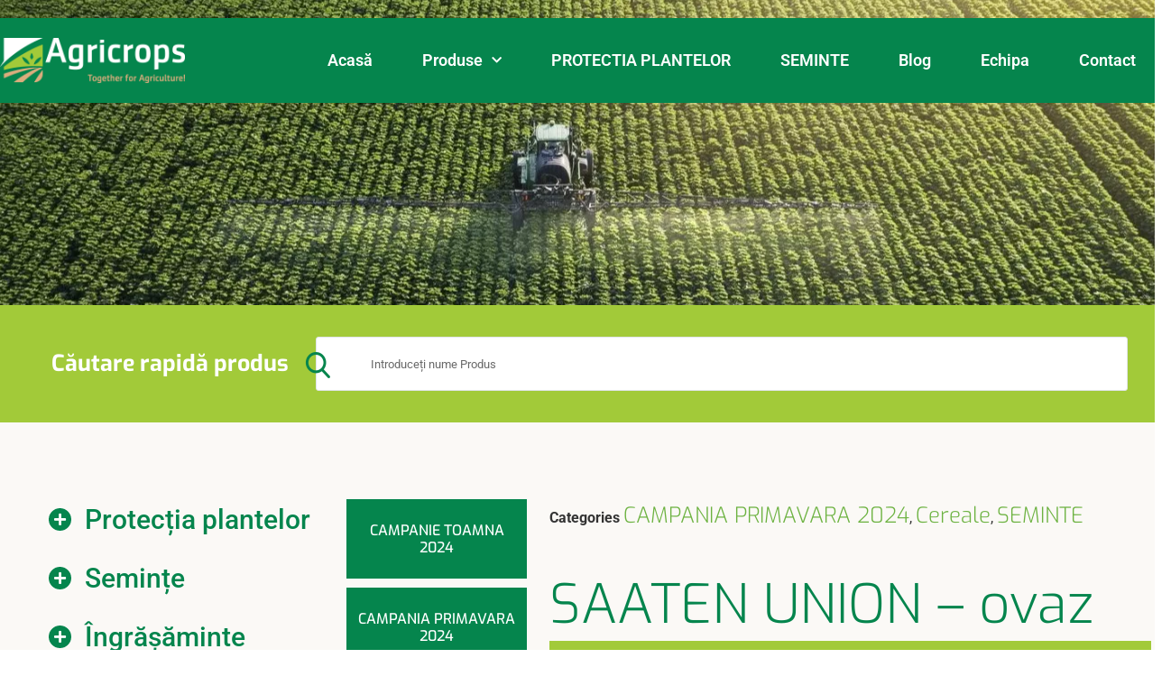

--- FILE ---
content_type: text/html; charset=UTF-8
request_url: https://agricrops.ro/product/saaten-union-ovaz/
body_size: 30445
content:
<!doctype html>
<html lang="ro-RO">
<head>
	<meta charset="UTF-8">
	<meta name="viewport" content="width=device-width, initial-scale=1">
	<link rel="profile" href="https://gmpg.org/xfn/11">
	<meta name='robots' content='index, follow, max-image-preview:large, max-snippet:-1, max-video-preview:-1' />
	<style>img:is([sizes="auto" i], [sizes^="auto," i]) { contain-intrinsic-size: 3000px 1500px }</style>
	
	<!-- This site is optimized with the Yoast SEO Premium plugin v20.5 (Yoast SEO v25.6) - https://yoast.com/wordpress/plugins/seo/ -->
	<title>SAATEN UNION - ovaz &#8902; Agricrops</title>
	<meta name="description" content="OVAZ Soi Categoria biologica Precocitate Pret RON/tona Ambalaj SCORPION LION C1 semi-timpuriu urmeaza big bag = 400 kg La comenzi speciale, semintele se pot" />
	<link rel="canonical" href="https://agricrops.ro/product/saaten-union-ovaz/" />
	<meta property="og:locale" content="ro_RO" />
	<meta property="og:type" content="product" />
	<meta property="og:title" content="SAATEN UNION - ovaz" />
	<meta property="og:description" content="OVAZ Soi Categoria biologica Precocitate Pret RON/tona Ambalaj SCORPION LION C1 semi-timpuriu urmeaza big bag = 400 kg La comenzi speciale, semintele se pot ambala si la saci de 30 kg." />
	<meta property="og:url" content="https://agricrops.ro/product/saaten-union-ovaz/" />
	<meta property="og:site_name" content="Agricrops" />
	<meta property="article:modified_time" content="2023-11-06T18:02:46+00:00" />
	<meta name="twitter:card" content="summary_large_image" />
	<meta name="twitter:label1" content="Preț" />
	<meta name="twitter:data1" content="" />
	<meta name="twitter:label2" content="Disponibilitate" />
	<meta name="twitter:data2" content="În stoc" />
	<script type="application/ld+json" class="yoast-schema-graph">{"@context":"https://schema.org","@graph":[{"@type":["WebPage","ItemPage"],"@id":"https://agricrops.ro/product/saaten-union-ovaz/","url":"https://agricrops.ro/product/saaten-union-ovaz/","name":"SAATEN UNION - ovaz &#8902; Agricrops","isPartOf":{"@id":"https://agricrops.ro/#website"},"breadcrumb":{"@id":"https://agricrops.ro/product/saaten-union-ovaz/#breadcrumb"},"inLanguage":"ro-RO","potentialAction":{"@type":"BuyAction","target":"https://agricrops.ro/product/saaten-union-ovaz/"}},{"@type":"BreadcrumbList","@id":"https://agricrops.ro/product/saaten-union-ovaz/#breadcrumb","itemListElement":[{"@type":"ListItem","position":1,"name":"Home","item":"https://agricrops.ro/"},{"@type":"ListItem","position":2,"name":"Produse"},{"@type":"ListItem","position":3,"name":"SAATEN UNION &#8211; ovaz"}]},{"@type":"WebSite","@id":"https://agricrops.ro/#website","url":"https://agricrops.ro/","name":"Agricrops","description":"Semințe, Pesticide, Îngrășăminte, Consultanță de specialitate","publisher":{"@id":"https://agricrops.ro/#organization"},"potentialAction":[{"@type":"SearchAction","target":{"@type":"EntryPoint","urlTemplate":"https://agricrops.ro/?s={search_term_string}"},"query-input":{"@type":"PropertyValueSpecification","valueRequired":true,"valueName":"search_term_string"}}],"inLanguage":"ro-RO"},{"@type":["Organization","Place"],"@id":"https://agricrops.ro/#organization","name":"AGRICROPS CHIM S.R.L.","url":"https://agricrops.ro/","logo":{"@id":"https://agricrops.ro/product/saaten-union-ovaz/#local-main-organization-logo"},"image":{"@id":"https://agricrops.ro/product/saaten-union-ovaz/#local-main-organization-logo"},"sameAs":["https://www.facebook.com/pages/category/Agriculture/Agricrops-Chim-293933151272325/"],"openingHoursSpecification":[{"@type":"OpeningHoursSpecification","dayOfWeek":["Monday","Tuesday","Wednesday","Thursday","Friday","Saturday","Sunday"],"opens":"09:00","closes":"17:00"}]},{"@type":"ImageObject","inLanguage":"ro-RO","@id":"https://agricrops.ro/product/saaten-union-ovaz/#local-main-organization-logo","url":"https://agricrops.ro/wp-content/uploads/2019/12/logo.png","contentUrl":"https://agricrops.ro/wp-content/uploads/2019/12/logo.png","width":221,"height":53,"caption":"AGRICROPS CHIM S.R.L."}]}</script>
	<meta property="product:price:currency" content="RON" />
	<meta property="og:availability" content="instock" />
	<meta property="product:availability" content="instock" />
	<meta property="product:condition" content="new" />
	<!-- / Yoast SEO Premium plugin. -->


<link rel="alternate" type="application/rss+xml" title="Agricrops &raquo; Flux" href="https://agricrops.ro/feed/" />
<link rel="alternate" type="application/rss+xml" title="Agricrops &raquo; Flux comentarii" href="https://agricrops.ro/comments/feed/" />
<link rel="alternate" type="application/rss+xml" title="Flux comentarii Agricrops &raquo; SAATEN UNION &#8211; ovaz" href="https://agricrops.ro/product/saaten-union-ovaz/feed/" />
<script>
window._wpemojiSettings = {"baseUrl":"https:\/\/s.w.org\/images\/core\/emoji\/16.0.1\/72x72\/","ext":".png","svgUrl":"https:\/\/s.w.org\/images\/core\/emoji\/16.0.1\/svg\/","svgExt":".svg","source":{"concatemoji":"https:\/\/agricrops.ro\/wp-includes\/js\/wp-emoji-release.min.js?ver=6.8.3"}};
/*! This file is auto-generated */
!function(s,n){var o,i,e;function c(e){try{var t={supportTests:e,timestamp:(new Date).valueOf()};sessionStorage.setItem(o,JSON.stringify(t))}catch(e){}}function p(e,t,n){e.clearRect(0,0,e.canvas.width,e.canvas.height),e.fillText(t,0,0);var t=new Uint32Array(e.getImageData(0,0,e.canvas.width,e.canvas.height).data),a=(e.clearRect(0,0,e.canvas.width,e.canvas.height),e.fillText(n,0,0),new Uint32Array(e.getImageData(0,0,e.canvas.width,e.canvas.height).data));return t.every(function(e,t){return e===a[t]})}function u(e,t){e.clearRect(0,0,e.canvas.width,e.canvas.height),e.fillText(t,0,0);for(var n=e.getImageData(16,16,1,1),a=0;a<n.data.length;a++)if(0!==n.data[a])return!1;return!0}function f(e,t,n,a){switch(t){case"flag":return n(e,"\ud83c\udff3\ufe0f\u200d\u26a7\ufe0f","\ud83c\udff3\ufe0f\u200b\u26a7\ufe0f")?!1:!n(e,"\ud83c\udde8\ud83c\uddf6","\ud83c\udde8\u200b\ud83c\uddf6")&&!n(e,"\ud83c\udff4\udb40\udc67\udb40\udc62\udb40\udc65\udb40\udc6e\udb40\udc67\udb40\udc7f","\ud83c\udff4\u200b\udb40\udc67\u200b\udb40\udc62\u200b\udb40\udc65\u200b\udb40\udc6e\u200b\udb40\udc67\u200b\udb40\udc7f");case"emoji":return!a(e,"\ud83e\udedf")}return!1}function g(e,t,n,a){var r="undefined"!=typeof WorkerGlobalScope&&self instanceof WorkerGlobalScope?new OffscreenCanvas(300,150):s.createElement("canvas"),o=r.getContext("2d",{willReadFrequently:!0}),i=(o.textBaseline="top",o.font="600 32px Arial",{});return e.forEach(function(e){i[e]=t(o,e,n,a)}),i}function t(e){var t=s.createElement("script");t.src=e,t.defer=!0,s.head.appendChild(t)}"undefined"!=typeof Promise&&(o="wpEmojiSettingsSupports",i=["flag","emoji"],n.supports={everything:!0,everythingExceptFlag:!0},e=new Promise(function(e){s.addEventListener("DOMContentLoaded",e,{once:!0})}),new Promise(function(t){var n=function(){try{var e=JSON.parse(sessionStorage.getItem(o));if("object"==typeof e&&"number"==typeof e.timestamp&&(new Date).valueOf()<e.timestamp+604800&&"object"==typeof e.supportTests)return e.supportTests}catch(e){}return null}();if(!n){if("undefined"!=typeof Worker&&"undefined"!=typeof OffscreenCanvas&&"undefined"!=typeof URL&&URL.createObjectURL&&"undefined"!=typeof Blob)try{var e="postMessage("+g.toString()+"("+[JSON.stringify(i),f.toString(),p.toString(),u.toString()].join(",")+"));",a=new Blob([e],{type:"text/javascript"}),r=new Worker(URL.createObjectURL(a),{name:"wpTestEmojiSupports"});return void(r.onmessage=function(e){c(n=e.data),r.terminate(),t(n)})}catch(e){}c(n=g(i,f,p,u))}t(n)}).then(function(e){for(var t in e)n.supports[t]=e[t],n.supports.everything=n.supports.everything&&n.supports[t],"flag"!==t&&(n.supports.everythingExceptFlag=n.supports.everythingExceptFlag&&n.supports[t]);n.supports.everythingExceptFlag=n.supports.everythingExceptFlag&&!n.supports.flag,n.DOMReady=!1,n.readyCallback=function(){n.DOMReady=!0}}).then(function(){return e}).then(function(){var e;n.supports.everything||(n.readyCallback(),(e=n.source||{}).concatemoji?t(e.concatemoji):e.wpemoji&&e.twemoji&&(t(e.twemoji),t(e.wpemoji)))}))}((window,document),window._wpemojiSettings);
</script>
<link rel='stylesheet' id='hello-elementor-theme-style-css' href='https://agricrops.ro/wp-content/themes/hello-elementor/assets/css/theme.css?ver=3.4.4' media='all' />
<link rel='stylesheet' id='jet-menu-hello-css' href='https://agricrops.ro/wp-content/plugins/jet-menu/integration/themes/hello-elementor/assets/css/style.css?ver=2.4.13' media='all' />
<style id='wp-emoji-styles-inline-css'>

	img.wp-smiley, img.emoji {
		display: inline !important;
		border: none !important;
		box-shadow: none !important;
		height: 1em !important;
		width: 1em !important;
		margin: 0 0.07em !important;
		vertical-align: -0.1em !important;
		background: none !important;
		padding: 0 !important;
	}
</style>
<link rel='stylesheet' id='wp-block-library-css' href='https://agricrops.ro/wp-includes/css/dist/block-library/style.min.css?ver=6.8.3' media='all' />
<link rel='stylesheet' id='jet-engine-frontend-css' href='https://agricrops.ro/wp-content/plugins/jet-engine/assets/css/frontend.css?ver=3.7.2' media='all' />
<style id='global-styles-inline-css'>
:root{--wp--preset--aspect-ratio--square: 1;--wp--preset--aspect-ratio--4-3: 4/3;--wp--preset--aspect-ratio--3-4: 3/4;--wp--preset--aspect-ratio--3-2: 3/2;--wp--preset--aspect-ratio--2-3: 2/3;--wp--preset--aspect-ratio--16-9: 16/9;--wp--preset--aspect-ratio--9-16: 9/16;--wp--preset--color--black: #000000;--wp--preset--color--cyan-bluish-gray: #abb8c3;--wp--preset--color--white: #ffffff;--wp--preset--color--pale-pink: #f78da7;--wp--preset--color--vivid-red: #cf2e2e;--wp--preset--color--luminous-vivid-orange: #ff6900;--wp--preset--color--luminous-vivid-amber: #fcb900;--wp--preset--color--light-green-cyan: #7bdcb5;--wp--preset--color--vivid-green-cyan: #00d084;--wp--preset--color--pale-cyan-blue: #8ed1fc;--wp--preset--color--vivid-cyan-blue: #0693e3;--wp--preset--color--vivid-purple: #9b51e0;--wp--preset--gradient--vivid-cyan-blue-to-vivid-purple: linear-gradient(135deg,rgba(6,147,227,1) 0%,rgb(155,81,224) 100%);--wp--preset--gradient--light-green-cyan-to-vivid-green-cyan: linear-gradient(135deg,rgb(122,220,180) 0%,rgb(0,208,130) 100%);--wp--preset--gradient--luminous-vivid-amber-to-luminous-vivid-orange: linear-gradient(135deg,rgba(252,185,0,1) 0%,rgba(255,105,0,1) 100%);--wp--preset--gradient--luminous-vivid-orange-to-vivid-red: linear-gradient(135deg,rgba(255,105,0,1) 0%,rgb(207,46,46) 100%);--wp--preset--gradient--very-light-gray-to-cyan-bluish-gray: linear-gradient(135deg,rgb(238,238,238) 0%,rgb(169,184,195) 100%);--wp--preset--gradient--cool-to-warm-spectrum: linear-gradient(135deg,rgb(74,234,220) 0%,rgb(151,120,209) 20%,rgb(207,42,186) 40%,rgb(238,44,130) 60%,rgb(251,105,98) 80%,rgb(254,248,76) 100%);--wp--preset--gradient--blush-light-purple: linear-gradient(135deg,rgb(255,206,236) 0%,rgb(152,150,240) 100%);--wp--preset--gradient--blush-bordeaux: linear-gradient(135deg,rgb(254,205,165) 0%,rgb(254,45,45) 50%,rgb(107,0,62) 100%);--wp--preset--gradient--luminous-dusk: linear-gradient(135deg,rgb(255,203,112) 0%,rgb(199,81,192) 50%,rgb(65,88,208) 100%);--wp--preset--gradient--pale-ocean: linear-gradient(135deg,rgb(255,245,203) 0%,rgb(182,227,212) 50%,rgb(51,167,181) 100%);--wp--preset--gradient--electric-grass: linear-gradient(135deg,rgb(202,248,128) 0%,rgb(113,206,126) 100%);--wp--preset--gradient--midnight: linear-gradient(135deg,rgb(2,3,129) 0%,rgb(40,116,252) 100%);--wp--preset--font-size--small: 13px;--wp--preset--font-size--medium: 20px;--wp--preset--font-size--large: 36px;--wp--preset--font-size--x-large: 42px;--wp--preset--spacing--20: 0.44rem;--wp--preset--spacing--30: 0.67rem;--wp--preset--spacing--40: 1rem;--wp--preset--spacing--50: 1.5rem;--wp--preset--spacing--60: 2.25rem;--wp--preset--spacing--70: 3.38rem;--wp--preset--spacing--80: 5.06rem;--wp--preset--shadow--natural: 6px 6px 9px rgba(0, 0, 0, 0.2);--wp--preset--shadow--deep: 12px 12px 50px rgba(0, 0, 0, 0.4);--wp--preset--shadow--sharp: 6px 6px 0px rgba(0, 0, 0, 0.2);--wp--preset--shadow--outlined: 6px 6px 0px -3px rgba(255, 255, 255, 1), 6px 6px rgba(0, 0, 0, 1);--wp--preset--shadow--crisp: 6px 6px 0px rgba(0, 0, 0, 1);}:root { --wp--style--global--content-size: 800px;--wp--style--global--wide-size: 1200px; }:where(body) { margin: 0; }.wp-site-blocks > .alignleft { float: left; margin-right: 2em; }.wp-site-blocks > .alignright { float: right; margin-left: 2em; }.wp-site-blocks > .aligncenter { justify-content: center; margin-left: auto; margin-right: auto; }:where(.wp-site-blocks) > * { margin-block-start: 24px; margin-block-end: 0; }:where(.wp-site-blocks) > :first-child { margin-block-start: 0; }:where(.wp-site-blocks) > :last-child { margin-block-end: 0; }:root { --wp--style--block-gap: 24px; }:root :where(.is-layout-flow) > :first-child{margin-block-start: 0;}:root :where(.is-layout-flow) > :last-child{margin-block-end: 0;}:root :where(.is-layout-flow) > *{margin-block-start: 24px;margin-block-end: 0;}:root :where(.is-layout-constrained) > :first-child{margin-block-start: 0;}:root :where(.is-layout-constrained) > :last-child{margin-block-end: 0;}:root :where(.is-layout-constrained) > *{margin-block-start: 24px;margin-block-end: 0;}:root :where(.is-layout-flex){gap: 24px;}:root :where(.is-layout-grid){gap: 24px;}.is-layout-flow > .alignleft{float: left;margin-inline-start: 0;margin-inline-end: 2em;}.is-layout-flow > .alignright{float: right;margin-inline-start: 2em;margin-inline-end: 0;}.is-layout-flow > .aligncenter{margin-left: auto !important;margin-right: auto !important;}.is-layout-constrained > .alignleft{float: left;margin-inline-start: 0;margin-inline-end: 2em;}.is-layout-constrained > .alignright{float: right;margin-inline-start: 2em;margin-inline-end: 0;}.is-layout-constrained > .aligncenter{margin-left: auto !important;margin-right: auto !important;}.is-layout-constrained > :where(:not(.alignleft):not(.alignright):not(.alignfull)){max-width: var(--wp--style--global--content-size);margin-left: auto !important;margin-right: auto !important;}.is-layout-constrained > .alignwide{max-width: var(--wp--style--global--wide-size);}body .is-layout-flex{display: flex;}.is-layout-flex{flex-wrap: wrap;align-items: center;}.is-layout-flex > :is(*, div){margin: 0;}body .is-layout-grid{display: grid;}.is-layout-grid > :is(*, div){margin: 0;}body{padding-top: 0px;padding-right: 0px;padding-bottom: 0px;padding-left: 0px;}a:where(:not(.wp-element-button)){text-decoration: underline;}:root :where(.wp-element-button, .wp-block-button__link){background-color: #32373c;border-width: 0;color: #fff;font-family: inherit;font-size: inherit;line-height: inherit;padding: calc(0.667em + 2px) calc(1.333em + 2px);text-decoration: none;}.has-black-color{color: var(--wp--preset--color--black) !important;}.has-cyan-bluish-gray-color{color: var(--wp--preset--color--cyan-bluish-gray) !important;}.has-white-color{color: var(--wp--preset--color--white) !important;}.has-pale-pink-color{color: var(--wp--preset--color--pale-pink) !important;}.has-vivid-red-color{color: var(--wp--preset--color--vivid-red) !important;}.has-luminous-vivid-orange-color{color: var(--wp--preset--color--luminous-vivid-orange) !important;}.has-luminous-vivid-amber-color{color: var(--wp--preset--color--luminous-vivid-amber) !important;}.has-light-green-cyan-color{color: var(--wp--preset--color--light-green-cyan) !important;}.has-vivid-green-cyan-color{color: var(--wp--preset--color--vivid-green-cyan) !important;}.has-pale-cyan-blue-color{color: var(--wp--preset--color--pale-cyan-blue) !important;}.has-vivid-cyan-blue-color{color: var(--wp--preset--color--vivid-cyan-blue) !important;}.has-vivid-purple-color{color: var(--wp--preset--color--vivid-purple) !important;}.has-black-background-color{background-color: var(--wp--preset--color--black) !important;}.has-cyan-bluish-gray-background-color{background-color: var(--wp--preset--color--cyan-bluish-gray) !important;}.has-white-background-color{background-color: var(--wp--preset--color--white) !important;}.has-pale-pink-background-color{background-color: var(--wp--preset--color--pale-pink) !important;}.has-vivid-red-background-color{background-color: var(--wp--preset--color--vivid-red) !important;}.has-luminous-vivid-orange-background-color{background-color: var(--wp--preset--color--luminous-vivid-orange) !important;}.has-luminous-vivid-amber-background-color{background-color: var(--wp--preset--color--luminous-vivid-amber) !important;}.has-light-green-cyan-background-color{background-color: var(--wp--preset--color--light-green-cyan) !important;}.has-vivid-green-cyan-background-color{background-color: var(--wp--preset--color--vivid-green-cyan) !important;}.has-pale-cyan-blue-background-color{background-color: var(--wp--preset--color--pale-cyan-blue) !important;}.has-vivid-cyan-blue-background-color{background-color: var(--wp--preset--color--vivid-cyan-blue) !important;}.has-vivid-purple-background-color{background-color: var(--wp--preset--color--vivid-purple) !important;}.has-black-border-color{border-color: var(--wp--preset--color--black) !important;}.has-cyan-bluish-gray-border-color{border-color: var(--wp--preset--color--cyan-bluish-gray) !important;}.has-white-border-color{border-color: var(--wp--preset--color--white) !important;}.has-pale-pink-border-color{border-color: var(--wp--preset--color--pale-pink) !important;}.has-vivid-red-border-color{border-color: var(--wp--preset--color--vivid-red) !important;}.has-luminous-vivid-orange-border-color{border-color: var(--wp--preset--color--luminous-vivid-orange) !important;}.has-luminous-vivid-amber-border-color{border-color: var(--wp--preset--color--luminous-vivid-amber) !important;}.has-light-green-cyan-border-color{border-color: var(--wp--preset--color--light-green-cyan) !important;}.has-vivid-green-cyan-border-color{border-color: var(--wp--preset--color--vivid-green-cyan) !important;}.has-pale-cyan-blue-border-color{border-color: var(--wp--preset--color--pale-cyan-blue) !important;}.has-vivid-cyan-blue-border-color{border-color: var(--wp--preset--color--vivid-cyan-blue) !important;}.has-vivid-purple-border-color{border-color: var(--wp--preset--color--vivid-purple) !important;}.has-vivid-cyan-blue-to-vivid-purple-gradient-background{background: var(--wp--preset--gradient--vivid-cyan-blue-to-vivid-purple) !important;}.has-light-green-cyan-to-vivid-green-cyan-gradient-background{background: var(--wp--preset--gradient--light-green-cyan-to-vivid-green-cyan) !important;}.has-luminous-vivid-amber-to-luminous-vivid-orange-gradient-background{background: var(--wp--preset--gradient--luminous-vivid-amber-to-luminous-vivid-orange) !important;}.has-luminous-vivid-orange-to-vivid-red-gradient-background{background: var(--wp--preset--gradient--luminous-vivid-orange-to-vivid-red) !important;}.has-very-light-gray-to-cyan-bluish-gray-gradient-background{background: var(--wp--preset--gradient--very-light-gray-to-cyan-bluish-gray) !important;}.has-cool-to-warm-spectrum-gradient-background{background: var(--wp--preset--gradient--cool-to-warm-spectrum) !important;}.has-blush-light-purple-gradient-background{background: var(--wp--preset--gradient--blush-light-purple) !important;}.has-blush-bordeaux-gradient-background{background: var(--wp--preset--gradient--blush-bordeaux) !important;}.has-luminous-dusk-gradient-background{background: var(--wp--preset--gradient--luminous-dusk) !important;}.has-pale-ocean-gradient-background{background: var(--wp--preset--gradient--pale-ocean) !important;}.has-electric-grass-gradient-background{background: var(--wp--preset--gradient--electric-grass) !important;}.has-midnight-gradient-background{background: var(--wp--preset--gradient--midnight) !important;}.has-small-font-size{font-size: var(--wp--preset--font-size--small) !important;}.has-medium-font-size{font-size: var(--wp--preset--font-size--medium) !important;}.has-large-font-size{font-size: var(--wp--preset--font-size--large) !important;}.has-x-large-font-size{font-size: var(--wp--preset--font-size--x-large) !important;}
:root :where(.wp-block-pullquote){font-size: 1.5em;line-height: 1.6;}
</style>
<link rel='stylesheet' id='photoswipe-css' href='https://agricrops.ro/wp-content/plugins/woocommerce/assets/css/photoswipe/photoswipe.min.css?ver=10.4.0' media='all' />
<link rel='stylesheet' id='photoswipe-default-skin-css' href='https://agricrops.ro/wp-content/plugins/woocommerce/assets/css/photoswipe/default-skin/default-skin.min.css?ver=10.4.0' media='all' />
<link rel='stylesheet' id='woocommerce-layout-css' href='https://agricrops.ro/wp-content/plugins/woocommerce/assets/css/woocommerce-layout.css?ver=10.4.0' media='all' />
<link rel='stylesheet' id='woocommerce-smallscreen-css' href='https://agricrops.ro/wp-content/plugins/woocommerce/assets/css/woocommerce-smallscreen.css?ver=10.4.0' media='only screen and (max-width: 768px)' />
<link rel='stylesheet' id='woocommerce-general-css' href='https://agricrops.ro/wp-content/plugins/woocommerce/assets/css/woocommerce.css?ver=10.4.0' media='all' />
<style id='woocommerce-inline-inline-css'>
.woocommerce form .form-row .required { visibility: visible; }
</style>
<link rel='stylesheet' id='hello-elementor-css' href='https://agricrops.ro/wp-content/themes/hello-elementor/assets/css/reset.css?ver=3.4.4' media='all' />
<link rel='stylesheet' id='hello-elementor-header-footer-css' href='https://agricrops.ro/wp-content/themes/hello-elementor/assets/css/header-footer.css?ver=3.4.4' media='all' />
<link rel='stylesheet' id='jet-menu-public-styles-css' href='https://agricrops.ro/wp-content/plugins/jet-menu/assets/public/css/public.css?ver=2.4.13' media='all' />
<link rel='stylesheet' id='jet-popup-frontend-css' href='https://agricrops.ro/wp-content/plugins/jet-popup/assets/css/jet-popup-frontend.css?ver=2.0.16' media='all' />
<link rel='stylesheet' id='jet-blocks-css' href='https://agricrops.ro/wp-content/uploads/elementor/css/custom-jet-blocks.css?ver=1.3.19.1' media='all' />
<link rel='stylesheet' id='elementor-icons-css' href='https://agricrops.ro/wp-content/plugins/elementor/assets/lib/eicons/css/elementor-icons.min.css?ver=5.44.0' media='all' />
<link rel='stylesheet' id='elementor-frontend-css' href='https://agricrops.ro/wp-content/plugins/elementor/assets/css/frontend.min.css?ver=3.32.5' media='all' />
<link rel='stylesheet' id='elementor-post-1170-css' href='https://agricrops.ro/wp-content/uploads/elementor/css/post-1170.css?ver=1765884124' media='all' />
<link rel='stylesheet' id='jet-blog-css' href='https://agricrops.ro/wp-content/plugins/jet-blog/assets/css/jet-blog.css?ver=2.4.5.1' media='all' />
<link rel='stylesheet' id='jet-tabs-frontend-css' href='https://agricrops.ro/wp-content/plugins/jet-tabs/assets/css/jet-tabs-frontend.css?ver=2.2.9.2' media='all' />
<link rel='stylesheet' id='jet-tricks-frontend-css' href='https://agricrops.ro/wp-content/plugins/jet-tricks/assets/css/jet-tricks-frontend.css?ver=1.5.5.1' media='all' />
<link rel='stylesheet' id='elementor-post-19-css' href='https://agricrops.ro/wp-content/uploads/elementor/css/post-19.css?ver=1765884124' media='all' />
<link rel='stylesheet' id='elementor-post-50-css' href='https://agricrops.ro/wp-content/uploads/elementor/css/post-50.css?ver=1765884124' media='all' />
<link rel='stylesheet' id='jet-woo-builder-css' href='https://agricrops.ro/wp-content/plugins/jet-woo-builder/assets/css/frontend.css?ver=2.2.0' media='all' />
<style id='jet-woo-builder-inline-css'>
@font-face {
				font-family: "WooCommerce";
				font-weight: normal;
				font-style: normal;
				src: url("https://agricrops.ro/wp-content/plugins/woocommerce/assets/fonts/WooCommerce.eot");
				src: url("https://agricrops.ro/wp-content/plugins/woocommerce/assets/fonts/WooCommerce.eot?#iefix") format("embedded-opentype"),
					 url("https://agricrops.ro/wp-content/plugins/woocommerce/assets/fonts/WooCommerce.woff") format("woff"),
					 url("https://agricrops.ro/wp-content/plugins/woocommerce/assets/fonts/WooCommerce.ttf") format("truetype"),
					 url("https://agricrops.ro/wp-content/plugins/woocommerce/assets/fonts/WooCommerce.svg#WooCommerce") format("svg");
			}
</style>
<link rel='stylesheet' id='elementor-icons-shared-0-css' href='https://agricrops.ro/wp-content/plugins/elementor/assets/lib/font-awesome/css/fontawesome.min.css?ver=5.15.3' media='all' />
<link rel='stylesheet' id='elementor-icons-fa-solid-css' href='https://agricrops.ro/wp-content/plugins/elementor/assets/lib/font-awesome/css/solid.min.css?ver=5.15.3' media='all' />
<link rel='stylesheet' id='swiper-css' href='https://agricrops.ro/wp-content/plugins/elementor/assets/lib/swiper/v8/css/swiper.min.css?ver=8.4.5' media='all' />
<link rel='stylesheet' id='e-swiper-css' href='https://agricrops.ro/wp-content/plugins/elementor/assets/css/conditionals/e-swiper.min.css?ver=3.32.5' media='all' />
<link rel='stylesheet' id='jet-woo-builder-frontend-font-css' href='https://agricrops.ro/wp-content/plugins/jet-woo-builder/assets/css/lib/jetwoobuilder-frontend-font/css/jetwoobuilder-frontend-font.css?ver=2.2.0' media='all' />
<link rel='stylesheet' id='jet-theme-core-frontend-styles-css' href='https://agricrops.ro/wp-content/plugins/jet-theme-core/assets/css/frontend.css?ver=2.3.0.3' media='all' />
<link rel='stylesheet' id='widget-heading-css' href='https://agricrops.ro/wp-content/plugins/elementor/assets/css/widget-heading.min.css?ver=3.32.5' media='all' />
<link rel='stylesheet' id='widget-image-css' href='https://agricrops.ro/wp-content/plugins/elementor/assets/css/widget-image.min.css?ver=3.32.5' media='all' />
<link rel='stylesheet' id='widget-woocommerce-product-meta-css' href='https://agricrops.ro/wp-content/plugins/elementor-pro/assets/css/widget-woocommerce-product-meta.min.css?ver=3.28.2' media='all' />
<link rel='stylesheet' id='widget-spacer-css' href='https://agricrops.ro/wp-content/plugins/elementor/assets/css/widget-spacer.min.css?ver=3.32.5' media='all' />
<link rel='stylesheet' id='widget-form-css' href='https://agricrops.ro/wp-content/plugins/elementor-pro/assets/css/widget-form.min.css?ver=3.28.2' media='all' />
<link rel='stylesheet' id='elementor-post-3667-css' href='https://agricrops.ro/wp-content/uploads/elementor/css/post-3667.css?ver=1765884195' media='all' />
<link rel='stylesheet' id='jquery-chosen-css' href='https://agricrops.ro/wp-content/plugins/jet-search/assets/lib/chosen/chosen.min.css?ver=1.8.7' media='all' />
<link rel='stylesheet' id='jet-search-css' href='https://agricrops.ro/wp-content/plugins/jet-search/assets/css/jet-search.css?ver=3.5.11' media='all' />
<link rel='stylesheet' id='elementor-gf-local-roboto-css' href='https://agricrops.ro/wp-content/uploads/elementor/google-fonts/css/roboto.css?ver=1743418012' media='all' />
<link rel='stylesheet' id='elementor-gf-local-robotoslab-css' href='https://agricrops.ro/wp-content/uploads/elementor/google-fonts/css/robotoslab.css?ver=1743418022' media='all' />
<link rel='stylesheet' id='elementor-gf-local-exo-css' href='https://agricrops.ro/wp-content/uploads/elementor/google-fonts/css/exo.css?ver=1743418030' media='all' />
<link rel='stylesheet' id='elementor-gf-local-poppins-css' href='https://agricrops.ro/wp-content/uploads/elementor/google-fonts/css/poppins.css?ver=1743418035' media='all' />
<script src="https://agricrops.ro/wp-includes/js/jquery/jquery.min.js?ver=3.7.1" id="jquery-core-js"></script>
<script src="https://agricrops.ro/wp-includes/js/jquery/jquery-migrate.min.js?ver=3.4.1" id="jquery-migrate-js"></script>
<script src="https://agricrops.ro/wp-includes/js/imagesloaded.min.js?ver=6.8.3" id="imagesLoaded-js"></script>
<script src="https://agricrops.ro/wp-content/plugins/woocommerce/assets/js/jquery-blockui/jquery.blockUI.min.js?ver=2.7.0-wc.10.4.0" id="wc-jquery-blockui-js" defer data-wp-strategy="defer"></script>
<script id="wc-add-to-cart-js-extra">
var wc_add_to_cart_params = {"ajax_url":"\/wp-admin\/admin-ajax.php","wc_ajax_url":"\/?wc-ajax=%%endpoint%%","i18n_view_cart":"Vezi co\u0219ul","cart_url":"https:\/\/agricrops.ro","is_cart":"","cart_redirect_after_add":"no"};
</script>
<script src="https://agricrops.ro/wp-content/plugins/woocommerce/assets/js/frontend/add-to-cart.min.js?ver=10.4.0" id="wc-add-to-cart-js" defer data-wp-strategy="defer"></script>
<script src="https://agricrops.ro/wp-content/plugins/woocommerce/assets/js/zoom/jquery.zoom.min.js?ver=1.7.21-wc.10.4.0" id="wc-zoom-js" defer data-wp-strategy="defer"></script>
<script src="https://agricrops.ro/wp-content/plugins/woocommerce/assets/js/flexslider/jquery.flexslider.min.js?ver=2.7.2-wc.10.4.0" id="wc-flexslider-js" defer data-wp-strategy="defer"></script>
<script src="https://agricrops.ro/wp-content/plugins/woocommerce/assets/js/photoswipe/photoswipe.min.js?ver=4.1.1-wc.10.4.0" id="wc-photoswipe-js" defer data-wp-strategy="defer"></script>
<script src="https://agricrops.ro/wp-content/plugins/woocommerce/assets/js/photoswipe/photoswipe-ui-default.min.js?ver=4.1.1-wc.10.4.0" id="wc-photoswipe-ui-default-js" defer data-wp-strategy="defer"></script>
<script id="wc-single-product-js-extra">
var wc_single_product_params = {"i18n_required_rating_text":"Te rog selecteaz\u0103 o evaluare","i18n_rating_options":["Una din 5 stele","2 din 5 stele","3 din 5 stele","4 din 5 stele","5 din 5 stele"],"i18n_product_gallery_trigger_text":"Vezi galeria cu imagini pe ecran \u00eentreg","review_rating_required":"yes","flexslider":{"rtl":false,"animation":"slide","smoothHeight":true,"directionNav":false,"controlNav":"thumbnails","slideshow":false,"animationSpeed":500,"animationLoop":false,"allowOneSlide":false},"zoom_enabled":"1","zoom_options":[],"photoswipe_enabled":"1","photoswipe_options":{"shareEl":false,"closeOnScroll":false,"history":false,"hideAnimationDuration":0,"showAnimationDuration":0},"flexslider_enabled":"1"};
</script>
<script src="https://agricrops.ro/wp-content/plugins/woocommerce/assets/js/frontend/single-product.min.js?ver=10.4.0" id="wc-single-product-js" defer data-wp-strategy="defer"></script>
<script src="https://agricrops.ro/wp-content/plugins/woocommerce/assets/js/js-cookie/js.cookie.min.js?ver=2.1.4-wc.10.4.0" id="wc-js-cookie-js" defer data-wp-strategy="defer"></script>
<script id="woocommerce-js-extra">
var woocommerce_params = {"ajax_url":"\/wp-admin\/admin-ajax.php","wc_ajax_url":"\/?wc-ajax=%%endpoint%%","i18n_password_show":"Arat\u0103 parola","i18n_password_hide":"Ascunde parola"};
</script>
<script src="https://agricrops.ro/wp-content/plugins/woocommerce/assets/js/frontend/woocommerce.min.js?ver=10.4.0" id="woocommerce-js" defer data-wp-strategy="defer"></script>
<link rel="https://api.w.org/" href="https://agricrops.ro/wp-json/" /><link rel="alternate" title="JSON" type="application/json" href="https://agricrops.ro/wp-json/wp/v2/product/3886" /><link rel="EditURI" type="application/rsd+xml" title="RSD" href="https://agricrops.ro/xmlrpc.php?rsd" />
<meta name="generator" content="WordPress 6.8.3" />
<meta name="generator" content="WooCommerce 10.4.0" />
<link rel='shortlink' href='https://agricrops.ro/?p=3886' />
<link rel="alternate" title="oEmbed (JSON)" type="application/json+oembed" href="https://agricrops.ro/wp-json/oembed/1.0/embed?url=https%3A%2F%2Fagricrops.ro%2Fproduct%2Fsaaten-union-ovaz%2F" />
<link rel="alternate" title="oEmbed (XML)" type="text/xml+oembed" href="https://agricrops.ro/wp-json/oembed/1.0/embed?url=https%3A%2F%2Fagricrops.ro%2Fproduct%2Fsaaten-union-ovaz%2F&#038;format=xml" />
<script>document.createElement( "picture" );if(!window.HTMLPictureElement && document.addEventListener) {window.addEventListener("DOMContentLoaded", function() {var s = document.createElement("script");s.src = "https://agricrops.ro/wp-content/plugins/webp-express/js/picturefill.min.js";document.body.appendChild(s);});}</script><style>
.woocommerce-breadcrumb
	{
display:none;
}
/* jet woo*/
.site-header, body:not([class*=elementor-page-]) .site-main {
    max-width: inherit !important;
}
.cut{
		text-decoration: line-through;
}

.sup{
	font-size: 65%;
    line-height: 0;
    position: relative;
    margin-left: .1em;
    vertical-align: super;
}	

.woocommerce span.onsale{
    min-height: 0 !important;
    line-height: 1 !important;
    border-radius: 0 !important;
}

.onsale
 {

    background: #ffb612;
    color: white;
    border: 1px solid #ffb612;
    border-radius: 50px;
    padding: 5px 15px !important;
    font-weight: 600;

}
</style>
<!-- Start cookieyes banner --> <script id="cookieyes" type="text/javascript" src="https://cdn-cookieyes.com/client_data/9751733685e315f680451b10/script.js"></script> <!-- End cookieyes banner -->
	<noscript><style>.woocommerce-product-gallery{ opacity: 1 !important; }</style></noscript>
	<meta name="generator" content="Elementor 3.32.5; features: additional_custom_breakpoints; settings: css_print_method-external, google_font-enabled, font_display-auto">
			<style>
				.e-con.e-parent:nth-of-type(n+4):not(.e-lazyloaded):not(.e-no-lazyload),
				.e-con.e-parent:nth-of-type(n+4):not(.e-lazyloaded):not(.e-no-lazyload) * {
					background-image: none !important;
				}
				@media screen and (max-height: 1024px) {
					.e-con.e-parent:nth-of-type(n+3):not(.e-lazyloaded):not(.e-no-lazyload),
					.e-con.e-parent:nth-of-type(n+3):not(.e-lazyloaded):not(.e-no-lazyload) * {
						background-image: none !important;
					}
				}
				@media screen and (max-height: 640px) {
					.e-con.e-parent:nth-of-type(n+2):not(.e-lazyloaded):not(.e-no-lazyload),
					.e-con.e-parent:nth-of-type(n+2):not(.e-lazyloaded):not(.e-no-lazyload) * {
						background-image: none !important;
					}
				}
			</style>
			<link rel="icon" href="https://agricrops.ro/wp-content/uploads/2019/12/cropped-logo-32x32.png" sizes="32x32" />
<link rel="icon" href="https://agricrops.ro/wp-content/uploads/2019/12/cropped-logo-192x192.png" sizes="192x192" />
<link rel="apple-touch-icon" href="https://agricrops.ro/wp-content/uploads/2019/12/cropped-logo-180x180.png" />
<meta name="msapplication-TileImage" content="https://agricrops.ro/wp-content/uploads/2019/12/cropped-logo-270x270.png" />
		<style id="wp-custom-css">
			div.wpforms-container-full .wpforms-form input.wpforms-field-medium, div.wpforms-container-full .wpforms-form select.wpforms-field-medium, div.wpforms-container-full .wpforms-form .wpforms-field-row.wpforms-field-medium {
    max-width: 100%;
}		</style>
		</head>
<body data-rsssl=1 class="wp-singular product-template-default single single-product postid-3886 wp-embed-responsive wp-theme-hello-elementor wp-child-theme-hello-elementor-child theme-hello-elementor woocommerce woocommerce-page woocommerce-no-js hello-elementor-default jet-mega-menu-location elementor-default elementor-template-full-width elementor-kit-1170 elementor-page-3667">

		<div data-elementor-type="jet_header" data-elementor-id="19" class="elementor elementor-19" data-elementor-post-type="jet-theme-core">
						<section class="elementor-section elementor-top-section elementor-element elementor-element-63bf7f3 elementor-section-height-min-height elementor-section-boxed elementor-section-height-default elementor-section-items-middle" data-id="63bf7f3" data-element_type="section" data-settings="{&quot;jet_parallax_layout_list&quot;:[{&quot;jet_parallax_layout_image&quot;:{&quot;url&quot;:&quot;&quot;,&quot;id&quot;:&quot;&quot;,&quot;size&quot;:&quot;&quot;},&quot;_id&quot;:&quot;009c4f4&quot;,&quot;jet_parallax_layout_image_tablet&quot;:{&quot;url&quot;:&quot;&quot;,&quot;id&quot;:&quot;&quot;,&quot;size&quot;:&quot;&quot;},&quot;jet_parallax_layout_image_mobile&quot;:{&quot;url&quot;:&quot;&quot;,&quot;id&quot;:&quot;&quot;,&quot;size&quot;:&quot;&quot;},&quot;jet_parallax_layout_speed&quot;:{&quot;unit&quot;:&quot;%&quot;,&quot;size&quot;:50,&quot;sizes&quot;:[]},&quot;jet_parallax_layout_type&quot;:&quot;scroll&quot;,&quot;jet_parallax_layout_direction&quot;:&quot;1&quot;,&quot;jet_parallax_layout_fx_direction&quot;:null,&quot;jet_parallax_layout_z_index&quot;:&quot;&quot;,&quot;jet_parallax_layout_bg_x&quot;:50,&quot;jet_parallax_layout_bg_x_tablet&quot;:&quot;&quot;,&quot;jet_parallax_layout_bg_x_mobile&quot;:&quot;&quot;,&quot;jet_parallax_layout_bg_y&quot;:50,&quot;jet_parallax_layout_bg_y_tablet&quot;:&quot;&quot;,&quot;jet_parallax_layout_bg_y_mobile&quot;:&quot;&quot;,&quot;jet_parallax_layout_bg_size&quot;:&quot;auto&quot;,&quot;jet_parallax_layout_bg_size_tablet&quot;:&quot;&quot;,&quot;jet_parallax_layout_bg_size_mobile&quot;:&quot;&quot;,&quot;jet_parallax_layout_animation_prop&quot;:&quot;transform&quot;,&quot;jet_parallax_layout_on&quot;:[&quot;desktop&quot;,&quot;tablet&quot;]}],&quot;background_background&quot;:&quot;classic&quot;}">
						<div class="elementor-container elementor-column-gap-no">
					<div class="elementor-column elementor-col-50 elementor-top-column elementor-element elementor-element-c75ce54" data-id="c75ce54" data-element_type="column">
			<div class="elementor-widget-wrap elementor-element-populated">
						<div class="elementor-element elementor-element-f94afaf elementor-widget elementor-widget-image" data-id="f94afaf" data-element_type="widget" data-widget_type="image.default">
				<div class="elementor-widget-container">
																<a href="https://agricrops.ro/">
							<img width="221" height="53" src="https://agricrops.ro/wp-content/uploads/2019/12/logo.png" class="attachment-full size-full wp-image-24" alt="" />								</a>
															</div>
				</div>
					</div>
		</div>
				<div class="elementor-column elementor-col-50 elementor-top-column elementor-element elementor-element-ab2dc4d" data-id="ab2dc4d" data-element_type="column">
			<div class="elementor-widget-wrap elementor-element-populated">
						<div class="elementor-element elementor-element-666a1c3 elementor-nav-menu__align-end elementor-nav-menu--stretch elementor-nav-menu__text-align-center elementor-nav-menu--dropdown-tablet elementor-nav-menu--toggle elementor-nav-menu--burger elementor-widget elementor-widget-nav-menu" data-id="666a1c3" data-element_type="widget" data-settings="{&quot;full_width&quot;:&quot;stretch&quot;,&quot;submenu_icon&quot;:{&quot;value&quot;:&quot;&lt;i class=\&quot;fas fa-chevron-down\&quot;&gt;&lt;\/i&gt;&quot;,&quot;library&quot;:&quot;fa-solid&quot;},&quot;layout&quot;:&quot;horizontal&quot;,&quot;toggle&quot;:&quot;burger&quot;}" data-widget_type="nav-menu.default">
				<div class="elementor-widget-container">
								<nav aria-label="Meniu" class="elementor-nav-menu--main elementor-nav-menu__container elementor-nav-menu--layout-horizontal e--pointer-none">
				<ul id="menu-1-666a1c3" class="elementor-nav-menu"><li class="menu-item menu-item-type-post_type menu-item-object-page menu-item-home menu-item-64"><a href="https://agricrops.ro/" class="elementor-item">Acasă</a></li>
<li class="menu-item menu-item-type-custom menu-item-object-custom menu-item-has-children menu-item-72"><a href="/toate-produsele/" class="elementor-item">Produse</a>
<ul class="sub-menu elementor-nav-menu--dropdown">
	<li class="menu-item menu-item-type-taxonomy menu-item-object-product_cat menu-item-70"><a href="https://agricrops.ro/product-category/campania-primavara/protectia-plantelor/" class="elementor-sub-item">PROTECTIA PLANTELOR</a></li>
	<li class="menu-item menu-item-type-taxonomy menu-item-object-product_cat current-product-ancestor current-menu-parent current-product-parent menu-item-71"><a href="https://agricrops.ro/product-category/campania-primavara/seminte/" class="elementor-sub-item">SEMINTE</a></li>
	<li class="menu-item menu-item-type-taxonomy menu-item-object-product_cat menu-item-2902"><a href="https://agricrops.ro/product-category/campania-primavara/ingrasaminte/" class="elementor-sub-item">INGRASAMINTE</a></li>
</ul>
</li>
<li class="menu-item menu-item-type-taxonomy menu-item-object-product_cat menu-item-2901"><a href="https://agricrops.ro/product-category/campania-primavara/protectia-plantelor/" class="elementor-item">PROTECTIA PLANTELOR</a></li>
<li class="menu-item menu-item-type-taxonomy menu-item-object-product_cat current-product-ancestor current-menu-parent current-product-parent menu-item-74"><a href="https://agricrops.ro/product-category/campania-primavara/seminte/" class="elementor-item">SEMINTE</a></li>
<li class="menu-item menu-item-type-taxonomy menu-item-object-category menu-item-1326"><a href="https://agricrops.ro/category/noutati/" class="elementor-item">Blog</a></li>
<li class="menu-item menu-item-type-post_type menu-item-object-page menu-item-7966"><a href="https://agricrops.ro/echipa/" class="elementor-item">Echipa</a></li>
<li class="menu-item menu-item-type-post_type menu-item-object-page menu-item-65"><a href="https://agricrops.ro/contact/" class="elementor-item">Contact</a></li>
</ul>			</nav>
					<div class="elementor-menu-toggle" role="button" tabindex="0" aria-label="Menu Toggle" aria-expanded="false">
			<i aria-hidden="true" role="presentation" class="elementor-menu-toggle__icon--open eicon-menu-bar"></i><i aria-hidden="true" role="presentation" class="elementor-menu-toggle__icon--close eicon-close"></i>		</div>
					<nav class="elementor-nav-menu--dropdown elementor-nav-menu__container" aria-hidden="true">
				<ul id="menu-2-666a1c3" class="elementor-nav-menu"><li class="menu-item menu-item-type-post_type menu-item-object-page menu-item-home menu-item-64"><a href="https://agricrops.ro/" class="elementor-item" tabindex="-1">Acasă</a></li>
<li class="menu-item menu-item-type-custom menu-item-object-custom menu-item-has-children menu-item-72"><a href="/toate-produsele/" class="elementor-item" tabindex="-1">Produse</a>
<ul class="sub-menu elementor-nav-menu--dropdown">
	<li class="menu-item menu-item-type-taxonomy menu-item-object-product_cat menu-item-70"><a href="https://agricrops.ro/product-category/campania-primavara/protectia-plantelor/" class="elementor-sub-item" tabindex="-1">PROTECTIA PLANTELOR</a></li>
	<li class="menu-item menu-item-type-taxonomy menu-item-object-product_cat current-product-ancestor current-menu-parent current-product-parent menu-item-71"><a href="https://agricrops.ro/product-category/campania-primavara/seminte/" class="elementor-sub-item" tabindex="-1">SEMINTE</a></li>
	<li class="menu-item menu-item-type-taxonomy menu-item-object-product_cat menu-item-2902"><a href="https://agricrops.ro/product-category/campania-primavara/ingrasaminte/" class="elementor-sub-item" tabindex="-1">INGRASAMINTE</a></li>
</ul>
</li>
<li class="menu-item menu-item-type-taxonomy menu-item-object-product_cat menu-item-2901"><a href="https://agricrops.ro/product-category/campania-primavara/protectia-plantelor/" class="elementor-item" tabindex="-1">PROTECTIA PLANTELOR</a></li>
<li class="menu-item menu-item-type-taxonomy menu-item-object-product_cat current-product-ancestor current-menu-parent current-product-parent menu-item-74"><a href="https://agricrops.ro/product-category/campania-primavara/seminte/" class="elementor-item" tabindex="-1">SEMINTE</a></li>
<li class="menu-item menu-item-type-taxonomy menu-item-object-category menu-item-1326"><a href="https://agricrops.ro/category/noutati/" class="elementor-item" tabindex="-1">Blog</a></li>
<li class="menu-item menu-item-type-post_type menu-item-object-page menu-item-7966"><a href="https://agricrops.ro/echipa/" class="elementor-item" tabindex="-1">Echipa</a></li>
<li class="menu-item menu-item-type-post_type menu-item-object-page menu-item-65"><a href="https://agricrops.ro/contact/" class="elementor-item" tabindex="-1">Contact</a></li>
</ul>			</nav>
						</div>
				</div>
					</div>
		</div>
					</div>
		</section>
				</div>
		<div class="woocommerce-notices-wrapper"></div>		<div data-elementor-type="product" data-elementor-id="3667" class="elementor elementor-3667 elementor-location-single post-3886 product type-product status-publish product_cat-campania-primavara product_cat-cereale product_cat-seminte producator-saaten-union first instock shipping-taxable product-type-simple product" data-elementor-post-type="elementor_library">
					<section class="elementor-section elementor-top-section elementor-element elementor-element-3d90472 elementor-section-full_width elementor-section-height-min-height elementor-section-items-bottom elementor-section-height-default" data-id="3d90472" data-element_type="section" data-settings="{&quot;jet_parallax_layout_list&quot;:[{&quot;jet_parallax_layout_image&quot;:{&quot;url&quot;:&quot;&quot;,&quot;id&quot;:&quot;&quot;,&quot;size&quot;:&quot;&quot;},&quot;_id&quot;:&quot;fdcba53&quot;,&quot;jet_parallax_layout_image_tablet&quot;:{&quot;url&quot;:&quot;&quot;,&quot;id&quot;:&quot;&quot;,&quot;size&quot;:&quot;&quot;},&quot;jet_parallax_layout_image_mobile&quot;:{&quot;url&quot;:&quot;&quot;,&quot;id&quot;:&quot;&quot;,&quot;size&quot;:&quot;&quot;},&quot;jet_parallax_layout_speed&quot;:{&quot;unit&quot;:&quot;%&quot;,&quot;size&quot;:50,&quot;sizes&quot;:[]},&quot;jet_parallax_layout_type&quot;:&quot;scroll&quot;,&quot;jet_parallax_layout_direction&quot;:&quot;1&quot;,&quot;jet_parallax_layout_fx_direction&quot;:null,&quot;jet_parallax_layout_z_index&quot;:&quot;&quot;,&quot;jet_parallax_layout_bg_x&quot;:50,&quot;jet_parallax_layout_bg_x_tablet&quot;:&quot;&quot;,&quot;jet_parallax_layout_bg_x_mobile&quot;:&quot;&quot;,&quot;jet_parallax_layout_bg_y&quot;:50,&quot;jet_parallax_layout_bg_y_tablet&quot;:&quot;&quot;,&quot;jet_parallax_layout_bg_y_mobile&quot;:&quot;&quot;,&quot;jet_parallax_layout_bg_size&quot;:&quot;auto&quot;,&quot;jet_parallax_layout_bg_size_tablet&quot;:&quot;&quot;,&quot;jet_parallax_layout_bg_size_mobile&quot;:&quot;&quot;,&quot;jet_parallax_layout_animation_prop&quot;:&quot;transform&quot;,&quot;jet_parallax_layout_on&quot;:[&quot;desktop&quot;,&quot;tablet&quot;]}],&quot;background_background&quot;:&quot;classic&quot;}">
						<div class="elementor-container elementor-column-gap-no">
					<div class="elementor-column elementor-col-100 elementor-top-column elementor-element elementor-element-bcf64f9" data-id="bcf64f9" data-element_type="column" data-settings="{&quot;background_background&quot;:&quot;classic&quot;}">
			<div class="elementor-widget-wrap elementor-element-populated">
						<section class="elementor-section elementor-inner-section elementor-element elementor-element-ded2d4b elementor-section-height-min-height elementor-section-content-middle elementor-section-boxed elementor-section-height-default" data-id="ded2d4b" data-element_type="section" data-settings="{&quot;jet_parallax_layout_list&quot;:[{&quot;jet_parallax_layout_image&quot;:{&quot;url&quot;:&quot;&quot;,&quot;id&quot;:&quot;&quot;,&quot;size&quot;:&quot;&quot;},&quot;_id&quot;:&quot;e42769b&quot;,&quot;jet_parallax_layout_image_tablet&quot;:{&quot;url&quot;:&quot;&quot;,&quot;id&quot;:&quot;&quot;,&quot;size&quot;:&quot;&quot;},&quot;jet_parallax_layout_image_mobile&quot;:{&quot;url&quot;:&quot;&quot;,&quot;id&quot;:&quot;&quot;,&quot;size&quot;:&quot;&quot;},&quot;jet_parallax_layout_speed&quot;:{&quot;unit&quot;:&quot;%&quot;,&quot;size&quot;:50,&quot;sizes&quot;:[]},&quot;jet_parallax_layout_type&quot;:&quot;scroll&quot;,&quot;jet_parallax_layout_direction&quot;:&quot;1&quot;,&quot;jet_parallax_layout_fx_direction&quot;:null,&quot;jet_parallax_layout_z_index&quot;:&quot;&quot;,&quot;jet_parallax_layout_bg_x&quot;:50,&quot;jet_parallax_layout_bg_x_tablet&quot;:&quot;&quot;,&quot;jet_parallax_layout_bg_x_mobile&quot;:&quot;&quot;,&quot;jet_parallax_layout_bg_y&quot;:50,&quot;jet_parallax_layout_bg_y_tablet&quot;:&quot;&quot;,&quot;jet_parallax_layout_bg_y_mobile&quot;:&quot;&quot;,&quot;jet_parallax_layout_bg_size&quot;:&quot;auto&quot;,&quot;jet_parallax_layout_bg_size_tablet&quot;:&quot;&quot;,&quot;jet_parallax_layout_bg_size_mobile&quot;:&quot;&quot;,&quot;jet_parallax_layout_animation_prop&quot;:&quot;transform&quot;,&quot;jet_parallax_layout_on&quot;:[&quot;desktop&quot;,&quot;tablet&quot;]}]}">
						<div class="elementor-container elementor-column-gap-no">
					<div class="elementor-column elementor-col-50 elementor-inner-column elementor-element elementor-element-a37e998 elementor-hidden-phone" data-id="a37e998" data-element_type="column">
			<div class="elementor-widget-wrap elementor-element-populated">
						<div class="elementor-element elementor-element-ed2d3f2 elementor-hidden-phone elementor-widget elementor-widget-heading" data-id="ed2d3f2" data-element_type="widget" data-widget_type="heading.default">
				<div class="elementor-widget-container">
					<h2 class="elementor-heading-title elementor-size-default">Căutare rapidă produs</h2>				</div>
				</div>
					</div>
		</div>
				<div class="elementor-column elementor-col-50 elementor-inner-column elementor-element elementor-element-f7a8b57" data-id="f7a8b57" data-element_type="column">
			<div class="elementor-widget-wrap elementor-element-populated">
						<div class="elementor-element elementor-element-708462d elementor-absolute elementor-widget elementor-widget-image" data-id="708462d" data-element_type="widget" data-settings="{&quot;_position&quot;:&quot;absolute&quot;}" data-widget_type="image.default">
				<div class="elementor-widget-container">
															<picture><source srcset="https://agricrops.ro/wp-content/webp-express/webp-images/uploads/2020/01/search.png.webp" type="image/webp"><img src="https://agricrops.ro/wp-content/uploads/2020/01/search.png" title="search" alt="search" loading="lazy" class="webpexpress-processed"></picture>															</div>
				</div>
				<div class="elementor-element elementor-element-92fc822 elementor-widget elementor-widget-jet-ajax-search" data-id="92fc822" data-element_type="widget" data-settings="{&quot;results_area_columns&quot;:1}" data-widget_type="jet-ajax-search.default">
				<div class="elementor-widget-container">
					<div class="elementor-jet-ajax-search jet-search">
	<div class="jet_search_listing_grid_hidden_template" style="display: none;">
			</div>

<div class="jet-ajax-search" data-settings="{&quot;symbols_for_start_searching&quot;:2,&quot;search_by_empty_value&quot;:&quot;&quot;,&quot;submit_on_enter&quot;:&quot;&quot;,&quot;search_source&quot;:[&quot;product&quot;],&quot;search_logging&quot;:&quot;&quot;,&quot;search_results_url&quot;:&quot;&quot;,&quot;search_taxonomy&quot;:&quot;&quot;,&quot;include_terms_ids&quot;:[],&quot;exclude_terms_ids&quot;:[],&quot;exclude_posts_ids&quot;:[],&quot;custom_fields_source&quot;:&quot;&quot;,&quot;limit_query&quot;:5,&quot;limit_query_tablet&quot;:&quot;&quot;,&quot;limit_query_mobile&quot;:&quot;&quot;,&quot;limit_query_in_result_area&quot;:25,&quot;results_order_by&quot;:&quot;relevance&quot;,&quot;results_order&quot;:&quot;asc&quot;,&quot;sentence&quot;:&quot;&quot;,&quot;search_in_taxonomy&quot;:&quot;&quot;,&quot;search_in_taxonomy_source&quot;:&quot;&quot;,&quot;results_area_width_by&quot;:&quot;form&quot;,&quot;results_area_custom_width&quot;:&quot;&quot;,&quot;results_area_custom_position&quot;:&quot;&quot;,&quot;results_area_columns&quot;:1,&quot;results_area_columns_tablet&quot;:&quot;&quot;,&quot;results_area_columns_mobile&quot;:&quot;&quot;,&quot;results_area_columns_mobile_portrait&quot;:&quot;&quot;,&quot;thumbnail_visible&quot;:&quot;&quot;,&quot;thumbnail_size&quot;:&quot;&quot;,&quot;thumbnail_placeholder&quot;:&quot;&quot;,&quot;post_content_source&quot;:&quot;content&quot;,&quot;post_content_custom_field_key&quot;:&quot;&quot;,&quot;post_content_length&quot;:30,&quot;show_product_price&quot;:&quot;&quot;,&quot;show_product_rating&quot;:&quot;&quot;,&quot;show_add_to_cart&quot;:&quot;&quot;,&quot;show_result_new_tab&quot;:&quot;&quot;,&quot;highlight_searched_text&quot;:&quot;&quot;,&quot;listing_id&quot;:&quot;&quot;,&quot;bullet_pagination&quot;:&quot;&quot;,&quot;number_pagination&quot;:&quot;&quot;,&quot;navigation_arrows&quot;:&quot;in_header&quot;,&quot;navigation_arrows_type&quot;:&quot;angle&quot;,&quot;show_title_related_meta&quot;:&quot;&quot;,&quot;meta_title_related_position&quot;:&quot;&quot;,&quot;title_related_meta&quot;:&quot;&quot;,&quot;show_content_related_meta&quot;:&quot;&quot;,&quot;meta_content_related_position&quot;:&quot;&quot;,&quot;content_related_meta&quot;:&quot;&quot;,&quot;negative_search&quot;:&quot;Nu am g\u0103sit nici un rezultat.&quot;,&quot;server_error&quot;:&quot;Te rug\u0103m s\u0103 \u00eencerci mai t\u00e2rziu.&quot;,&quot;show_search_suggestions&quot;:&quot;&quot;,&quot;search_suggestions_position&quot;:&quot;&quot;,&quot;search_suggestions_source&quot;:&quot;&quot;,&quot;search_suggestions_limits&quot;:&quot;&quot;,&quot;search_suggestions_item_title_length&quot;:&quot;&quot;,&quot;catalog_visibility&quot;:&quot;&quot;,&quot;search_source_terms&quot;:&quot;&quot;,&quot;search_source_terms_title&quot;:&quot;&quot;,&quot;search_source_terms_icon&quot;:&quot;&quot;,&quot;search_source_terms_limit&quot;:&quot;&quot;,&quot;search_source_terms_listing_id&quot;:&quot;&quot;,&quot;search_source_terms_taxonomy&quot;:&quot;&quot;,&quot;search_source_users&quot;:&quot;&quot;,&quot;search_source_users_title&quot;:&quot;&quot;,&quot;search_source_users_icon&quot;:&quot;&quot;,&quot;search_source_users_limit&quot;:&quot;&quot;,&quot;search_source_users_listing_id&quot;:&quot;&quot;}">
<form class="jet-ajax-search__form" method="get" action="https://agricrops.ro/" role="search" target="">
	<div class="jet-ajax-search__fields-holder">
		<div class="jet-ajax-search__field-wrapper">
			<label for="search-input-92fc822" class="screen-reader-text">Search ...</label>
						<input id="search-input-92fc822" class="jet-ajax-search__field" type="search" placeholder="Introduceți nume Produs" value="" name="s" autocomplete="off" />
							<input type="hidden" value="{&quot;search_source&quot;:&quot;product&quot;}" name="jet_ajax_search_settings" />
										<input type="hidden" value="product" name="post_type" />
			
					</div>
			</div>
	</form>

<div class="jet-ajax-search__results-area" >
	<div class="jet-ajax-search__results-holder">
					<div class="jet-ajax-search__results-header">
				
<button class="jet-ajax-search__results-count"><span></span> Rezultate</button>
				<div class="jet-ajax-search__navigation-holder"></div>
			</div>
						<div class="jet-ajax-search__results-list results-area-col-desk-1 results-area-col-tablet-0 results-area-col-mobile-0 results-area-col-mobile-portrait-1" >
			            <div class="jet-ajax-search__results-list-inner "></div>
					</div>
					<div class="jet-ajax-search__results-footer">
				<button class="jet-ajax-search__full-results">Vezi toate rezultatele</button>				<div class="jet-ajax-search__navigation-holder"></div>
			</div>
			</div>
	<div class="jet-ajax-search__message"></div>
	
<div class="jet-ajax-search__spinner-holder">
	<div class="jet-ajax-search__spinner">
		<div class="rect rect-1"></div>
		<div class="rect rect-2"></div>
		<div class="rect rect-3"></div>
		<div class="rect rect-4"></div>
		<div class="rect rect-5"></div>
	</div>
</div>
</div>
</div>
</div>				</div>
				</div>
					</div>
		</div>
					</div>
		</section>
					</div>
		</div>
					</div>
		</section>
				<section class="elementor-section elementor-top-section elementor-element elementor-element-a512a82 elementor-section-boxed elementor-section-height-default elementor-section-height-default" data-id="a512a82" data-element_type="section" data-settings="{&quot;jet_parallax_layout_list&quot;:[{&quot;jet_parallax_layout_image&quot;:{&quot;url&quot;:&quot;&quot;,&quot;id&quot;:&quot;&quot;,&quot;size&quot;:&quot;&quot;},&quot;_id&quot;:&quot;368e829&quot;,&quot;jet_parallax_layout_image_tablet&quot;:{&quot;url&quot;:&quot;&quot;,&quot;id&quot;:&quot;&quot;,&quot;size&quot;:&quot;&quot;},&quot;jet_parallax_layout_image_mobile&quot;:{&quot;url&quot;:&quot;&quot;,&quot;id&quot;:&quot;&quot;,&quot;size&quot;:&quot;&quot;},&quot;jet_parallax_layout_speed&quot;:{&quot;unit&quot;:&quot;%&quot;,&quot;size&quot;:50,&quot;sizes&quot;:[]},&quot;jet_parallax_layout_type&quot;:&quot;scroll&quot;,&quot;jet_parallax_layout_direction&quot;:&quot;1&quot;,&quot;jet_parallax_layout_fx_direction&quot;:null,&quot;jet_parallax_layout_z_index&quot;:&quot;&quot;,&quot;jet_parallax_layout_bg_x&quot;:50,&quot;jet_parallax_layout_bg_x_tablet&quot;:&quot;&quot;,&quot;jet_parallax_layout_bg_x_mobile&quot;:&quot;&quot;,&quot;jet_parallax_layout_bg_y&quot;:50,&quot;jet_parallax_layout_bg_y_tablet&quot;:&quot;&quot;,&quot;jet_parallax_layout_bg_y_mobile&quot;:&quot;&quot;,&quot;jet_parallax_layout_bg_size&quot;:&quot;auto&quot;,&quot;jet_parallax_layout_bg_size_tablet&quot;:&quot;&quot;,&quot;jet_parallax_layout_bg_size_mobile&quot;:&quot;&quot;,&quot;jet_parallax_layout_animation_prop&quot;:&quot;transform&quot;,&quot;jet_parallax_layout_on&quot;:[&quot;desktop&quot;,&quot;tablet&quot;]}],&quot;background_background&quot;:&quot;classic&quot;}">
						<div class="elementor-container elementor-column-gap-no">
					<div class="elementor-column elementor-col-33 elementor-top-column elementor-element elementor-element-4bced79" data-id="4bced79" data-element_type="column">
			<div class="elementor-widget-wrap elementor-element-populated">
						<div class="elementor-element elementor-element-141beff elementor-widget elementor-widget-jet-accordion" data-id="141beff" data-element_type="widget" data-widget_type="jet-accordion.default">
				<div class="elementor-widget-container">
							<div class="jet-accordion" data-settings="{&quot;collapsible&quot;:false,&quot;ajaxTemplate&quot;:false,&quot;switchScrolling&quot;:false,&quot;switchScrollingOffset&quot;:0,&quot;switchScrollingDelay&quot;:500}">
			<div class="jet-accordion__inner">
				<div class=" jet-accordion__item jet-toggle jet-toggle-zoom-in-effect ">
							<div id="jet-toggle-control-2101" class="jet-toggle__control elementor-menu-anchor" data-toggle="1" role="button" tabindex="0" aria-controls="jet-toggle-content-2101" aria-expanded="false" data-template-id="3552">
								<div class="jet-toggle__label-icon jet-toggle-icon-position-"><span class="jet-toggle__icon icon-normal jet-tabs-icon"><i class="fas fa-plus"></i></span><span class="jet-toggle__icon icon-active jet-tabs-icon"><i class="fas fa-minus"></i></span></div><div class="jet-toggle__label-text">Protecția plantelor​</div>							</div>
							<div id="jet-toggle-content-2101" class="jet-toggle__content" data-toggle="1" role="region" data-template-id="3552">
								<div class="jet-toggle__content-inner">		<div data-elementor-type="section" data-elementor-id="3552" class="elementor elementor-3552 elementor-location-single" data-elementor-post-type="elementor_library">
					<section class="elementor-section elementor-top-section elementor-element elementor-element-73e42b7 elementor-section-boxed elementor-section-height-default elementor-section-height-default" data-id="73e42b7" data-element_type="section" data-settings="{&quot;jet_parallax_layout_list&quot;:[{&quot;jet_parallax_layout_image&quot;:{&quot;url&quot;:&quot;&quot;,&quot;id&quot;:&quot;&quot;,&quot;size&quot;:&quot;&quot;},&quot;_id&quot;:&quot;bafe0fa&quot;,&quot;jet_parallax_layout_image_tablet&quot;:{&quot;url&quot;:&quot;&quot;,&quot;id&quot;:&quot;&quot;,&quot;size&quot;:&quot;&quot;},&quot;jet_parallax_layout_image_mobile&quot;:{&quot;url&quot;:&quot;&quot;,&quot;id&quot;:&quot;&quot;,&quot;size&quot;:&quot;&quot;},&quot;jet_parallax_layout_speed&quot;:{&quot;unit&quot;:&quot;%&quot;,&quot;size&quot;:50,&quot;sizes&quot;:[]},&quot;jet_parallax_layout_type&quot;:&quot;scroll&quot;,&quot;jet_parallax_layout_direction&quot;:&quot;1&quot;,&quot;jet_parallax_layout_fx_direction&quot;:null,&quot;jet_parallax_layout_z_index&quot;:&quot;&quot;,&quot;jet_parallax_layout_bg_x&quot;:50,&quot;jet_parallax_layout_bg_x_tablet&quot;:&quot;&quot;,&quot;jet_parallax_layout_bg_x_mobile&quot;:&quot;&quot;,&quot;jet_parallax_layout_bg_y&quot;:50,&quot;jet_parallax_layout_bg_y_tablet&quot;:&quot;&quot;,&quot;jet_parallax_layout_bg_y_mobile&quot;:&quot;&quot;,&quot;jet_parallax_layout_bg_size&quot;:&quot;auto&quot;,&quot;jet_parallax_layout_bg_size_tablet&quot;:&quot;&quot;,&quot;jet_parallax_layout_bg_size_mobile&quot;:&quot;&quot;,&quot;jet_parallax_layout_animation_prop&quot;:&quot;transform&quot;,&quot;jet_parallax_layout_on&quot;:[&quot;desktop&quot;,&quot;tablet&quot;]}]}">
						<div class="elementor-container elementor-column-gap-default">
					<div class="elementor-column elementor-col-100 elementor-top-column elementor-element elementor-element-d8875ab" data-id="d8875ab" data-element_type="column">
			<div class="elementor-widget-wrap elementor-element-populated">
						<div class="elementor-element elementor-element-8d7b518 elementor-widget elementor-widget-jet-listing-grid" data-id="8d7b518" data-element_type="widget" data-settings="{&quot;columns&quot;:&quot;1&quot;}" data-widget_type="jet-listing-grid.default">
				<div class="elementor-widget-container">
					<div class="jet-listing-grid jet-listing"><div class="jet-listing-grid__items grid-col-desk-1 grid-col-tablet-1 grid-col-mobile-1 jet-listing-grid--527" data-queried-id="3886|WP_Post" data-nav="{&quot;enabled&quot;:false,&quot;type&quot;:null,&quot;more_el&quot;:null,&quot;query&quot;:[],&quot;widget_settings&quot;:{&quot;lisitng_id&quot;:527,&quot;posts_num&quot;:100,&quot;columns&quot;:1,&quot;columns_tablet&quot;:1,&quot;columns_mobile&quot;:1,&quot;column_min_width&quot;:240,&quot;column_min_width_tablet&quot;:240,&quot;column_min_width_mobile&quot;:240,&quot;inline_columns_css&quot;:false,&quot;is_archive_template&quot;:&quot;&quot;,&quot;post_status&quot;:[&quot;publish&quot;],&quot;use_random_posts_num&quot;:&quot;&quot;,&quot;max_posts_num&quot;:9,&quot;not_found_message&quot;:&quot;Nu am g\u0103sit produse&quot;,&quot;is_masonry&quot;:false,&quot;equal_columns_height&quot;:&quot;&quot;,&quot;use_load_more&quot;:&quot;&quot;,&quot;load_more_id&quot;:&quot;&quot;,&quot;load_more_type&quot;:&quot;click&quot;,&quot;load_more_offset&quot;:{&quot;unit&quot;:&quot;px&quot;,&quot;size&quot;:0,&quot;sizes&quot;:[]},&quot;use_custom_post_types&quot;:&quot;&quot;,&quot;custom_post_types&quot;:[],&quot;hide_widget_if&quot;:&quot;&quot;,&quot;carousel_enabled&quot;:&quot;&quot;,&quot;slides_to_scroll&quot;:&quot;1&quot;,&quot;arrows&quot;:&quot;true&quot;,&quot;arrow_icon&quot;:&quot;fa fa-angle-left&quot;,&quot;dots&quot;:&quot;&quot;,&quot;autoplay&quot;:&quot;true&quot;,&quot;pause_on_hover&quot;:&quot;true&quot;,&quot;autoplay_speed&quot;:5000,&quot;infinite&quot;:&quot;true&quot;,&quot;center_mode&quot;:&quot;&quot;,&quot;effect&quot;:&quot;slide&quot;,&quot;speed&quot;:500,&quot;inject_alternative_items&quot;:&quot;&quot;,&quot;injection_items&quot;:[],&quot;scroll_slider_enabled&quot;:&quot;&quot;,&quot;scroll_slider_on&quot;:[&quot;desktop&quot;,&quot;tablet&quot;,&quot;mobile&quot;],&quot;custom_query&quot;:false,&quot;custom_query_id&quot;:&quot;&quot;,&quot;_element_id&quot;:&quot;&quot;,&quot;collapse_first_last_gap&quot;:false,&quot;list_tag_selection&quot;:&quot;&quot;,&quot;list_items_wrapper_tag&quot;:&quot;div&quot;,&quot;list_item_tag&quot;:&quot;div&quot;,&quot;empty_items_wrapper_tag&quot;:&quot;div&quot;}}" data-page="1" data-pages="1" data-listing-source="terms" data-listing-id="527" data-query-id=""><div class="jet-listing-grid__item jet-listing-dynamic-post-89" data-post-id="89"  ><div class="jet-engine-listing-overlay-wrap" data-url="https://agricrops.ro/product-category/campania-primavara/protectia-plantelor/stabilizator-azot/">		<div data-elementor-type="jet-listing-items" data-elementor-id="527" class="elementor elementor-527" data-elementor-post-type="jet-engine">
						<section class="elementor-section elementor-top-section elementor-element elementor-element-fe0f713 elementor-section-height-min-height elementor-section-content-middle elementor-section-boxed elementor-section-height-default elementor-section-items-middle" data-id="fe0f713" data-element_type="section" data-settings="{&quot;jet_parallax_layout_list&quot;:[{&quot;jet_parallax_layout_image&quot;:{&quot;url&quot;:&quot;&quot;,&quot;id&quot;:&quot;&quot;,&quot;size&quot;:&quot;&quot;},&quot;_id&quot;:&quot;012cd48&quot;,&quot;jet_parallax_layout_image_tablet&quot;:{&quot;url&quot;:&quot;&quot;,&quot;id&quot;:&quot;&quot;,&quot;size&quot;:&quot;&quot;},&quot;jet_parallax_layout_image_mobile&quot;:{&quot;url&quot;:&quot;&quot;,&quot;id&quot;:&quot;&quot;,&quot;size&quot;:&quot;&quot;},&quot;jet_parallax_layout_speed&quot;:{&quot;unit&quot;:&quot;%&quot;,&quot;size&quot;:50,&quot;sizes&quot;:[]},&quot;jet_parallax_layout_type&quot;:&quot;scroll&quot;,&quot;jet_parallax_layout_direction&quot;:&quot;1&quot;,&quot;jet_parallax_layout_fx_direction&quot;:null,&quot;jet_parallax_layout_z_index&quot;:&quot;&quot;,&quot;jet_parallax_layout_bg_x&quot;:50,&quot;jet_parallax_layout_bg_x_tablet&quot;:&quot;&quot;,&quot;jet_parallax_layout_bg_x_mobile&quot;:&quot;&quot;,&quot;jet_parallax_layout_bg_y&quot;:50,&quot;jet_parallax_layout_bg_y_tablet&quot;:&quot;&quot;,&quot;jet_parallax_layout_bg_y_mobile&quot;:&quot;&quot;,&quot;jet_parallax_layout_bg_size&quot;:&quot;auto&quot;,&quot;jet_parallax_layout_bg_size_tablet&quot;:&quot;&quot;,&quot;jet_parallax_layout_bg_size_mobile&quot;:&quot;&quot;,&quot;jet_parallax_layout_animation_prop&quot;:&quot;transform&quot;,&quot;jet_parallax_layout_on&quot;:[&quot;desktop&quot;,&quot;tablet&quot;]}],&quot;background_background&quot;:&quot;classic&quot;}">
						<div class="elementor-container elementor-column-gap-no">
					<div class="elementor-column elementor-col-100 elementor-top-column elementor-element elementor-element-498c904" data-id="498c904" data-element_type="column">
			<div class="elementor-widget-wrap elementor-element-populated">
						<div class="elementor-element elementor-element-50d817c elementor-widget elementor-widget-jet-listing-dynamic-field" data-id="50d817c" data-element_type="widget" data-widget_type="jet-listing-dynamic-field.default">
				<div class="elementor-widget-container">
					<div class="jet-listing jet-listing-dynamic-field display-inline"><div class="jet-listing-dynamic-field__inline-wrap"><div class="jet-listing-dynamic-field__content">Stabilizator azot</div></div></div>				</div>
				</div>
					</div>
		</div>
					</div>
		</section>
				</div>
		<a href="https://agricrops.ro/product-category/campania-primavara/protectia-plantelor/stabilizator-azot/" class="jet-engine-listing-overlay-link"></a></div></div><div class="jet-listing-grid__item jet-listing-dynamic-post-45" data-post-id="45"  ><div class="jet-engine-listing-overlay-wrap" data-url="https://agricrops.ro/product-category/campania-primavara/protectia-plantelor/tratament-seminte/">		<div data-elementor-type="jet-listing-items" data-elementor-id="527" class="elementor elementor-527" data-elementor-post-type="jet-engine">
						<section class="elementor-section elementor-top-section elementor-element elementor-element-fe0f713 elementor-section-height-min-height elementor-section-content-middle elementor-section-boxed elementor-section-height-default elementor-section-items-middle" data-id="fe0f713" data-element_type="section" data-settings="{&quot;jet_parallax_layout_list&quot;:[{&quot;jet_parallax_layout_image&quot;:{&quot;url&quot;:&quot;&quot;,&quot;id&quot;:&quot;&quot;,&quot;size&quot;:&quot;&quot;},&quot;_id&quot;:&quot;012cd48&quot;,&quot;jet_parallax_layout_image_tablet&quot;:{&quot;url&quot;:&quot;&quot;,&quot;id&quot;:&quot;&quot;,&quot;size&quot;:&quot;&quot;},&quot;jet_parallax_layout_image_mobile&quot;:{&quot;url&quot;:&quot;&quot;,&quot;id&quot;:&quot;&quot;,&quot;size&quot;:&quot;&quot;},&quot;jet_parallax_layout_speed&quot;:{&quot;unit&quot;:&quot;%&quot;,&quot;size&quot;:50,&quot;sizes&quot;:[]},&quot;jet_parallax_layout_type&quot;:&quot;scroll&quot;,&quot;jet_parallax_layout_direction&quot;:&quot;1&quot;,&quot;jet_parallax_layout_fx_direction&quot;:null,&quot;jet_parallax_layout_z_index&quot;:&quot;&quot;,&quot;jet_parallax_layout_bg_x&quot;:50,&quot;jet_parallax_layout_bg_x_tablet&quot;:&quot;&quot;,&quot;jet_parallax_layout_bg_x_mobile&quot;:&quot;&quot;,&quot;jet_parallax_layout_bg_y&quot;:50,&quot;jet_parallax_layout_bg_y_tablet&quot;:&quot;&quot;,&quot;jet_parallax_layout_bg_y_mobile&quot;:&quot;&quot;,&quot;jet_parallax_layout_bg_size&quot;:&quot;auto&quot;,&quot;jet_parallax_layout_bg_size_tablet&quot;:&quot;&quot;,&quot;jet_parallax_layout_bg_size_mobile&quot;:&quot;&quot;,&quot;jet_parallax_layout_animation_prop&quot;:&quot;transform&quot;,&quot;jet_parallax_layout_on&quot;:[&quot;desktop&quot;,&quot;tablet&quot;]}],&quot;background_background&quot;:&quot;classic&quot;}">
						<div class="elementor-container elementor-column-gap-no">
					<div class="elementor-column elementor-col-100 elementor-top-column elementor-element elementor-element-498c904" data-id="498c904" data-element_type="column">
			<div class="elementor-widget-wrap elementor-element-populated">
						<div class="elementor-element elementor-element-50d817c elementor-widget elementor-widget-jet-listing-dynamic-field" data-id="50d817c" data-element_type="widget" data-widget_type="jet-listing-dynamic-field.default">
				<div class="elementor-widget-container">
					<div class="jet-listing jet-listing-dynamic-field display-inline"><div class="jet-listing-dynamic-field__inline-wrap"><div class="jet-listing-dynamic-field__content">Tratament seminte</div></div></div>				</div>
				</div>
					</div>
		</div>
					</div>
		</section>
				</div>
		<a href="https://agricrops.ro/product-category/campania-primavara/protectia-plantelor/tratament-seminte/" class="jet-engine-listing-overlay-link"></a></div></div><div class="jet-listing-grid__item jet-listing-dynamic-post-86" data-post-id="86"  ><div class="jet-engine-listing-overlay-wrap" data-url="https://agricrops.ro/product-category/campania-primavara/protectia-plantelor/regulator-de-crestere/">		<div data-elementor-type="jet-listing-items" data-elementor-id="527" class="elementor elementor-527" data-elementor-post-type="jet-engine">
						<section class="elementor-section elementor-top-section elementor-element elementor-element-fe0f713 elementor-section-height-min-height elementor-section-content-middle elementor-section-boxed elementor-section-height-default elementor-section-items-middle" data-id="fe0f713" data-element_type="section" data-settings="{&quot;jet_parallax_layout_list&quot;:[{&quot;jet_parallax_layout_image&quot;:{&quot;url&quot;:&quot;&quot;,&quot;id&quot;:&quot;&quot;,&quot;size&quot;:&quot;&quot;},&quot;_id&quot;:&quot;012cd48&quot;,&quot;jet_parallax_layout_image_tablet&quot;:{&quot;url&quot;:&quot;&quot;,&quot;id&quot;:&quot;&quot;,&quot;size&quot;:&quot;&quot;},&quot;jet_parallax_layout_image_mobile&quot;:{&quot;url&quot;:&quot;&quot;,&quot;id&quot;:&quot;&quot;,&quot;size&quot;:&quot;&quot;},&quot;jet_parallax_layout_speed&quot;:{&quot;unit&quot;:&quot;%&quot;,&quot;size&quot;:50,&quot;sizes&quot;:[]},&quot;jet_parallax_layout_type&quot;:&quot;scroll&quot;,&quot;jet_parallax_layout_direction&quot;:&quot;1&quot;,&quot;jet_parallax_layout_fx_direction&quot;:null,&quot;jet_parallax_layout_z_index&quot;:&quot;&quot;,&quot;jet_parallax_layout_bg_x&quot;:50,&quot;jet_parallax_layout_bg_x_tablet&quot;:&quot;&quot;,&quot;jet_parallax_layout_bg_x_mobile&quot;:&quot;&quot;,&quot;jet_parallax_layout_bg_y&quot;:50,&quot;jet_parallax_layout_bg_y_tablet&quot;:&quot;&quot;,&quot;jet_parallax_layout_bg_y_mobile&quot;:&quot;&quot;,&quot;jet_parallax_layout_bg_size&quot;:&quot;auto&quot;,&quot;jet_parallax_layout_bg_size_tablet&quot;:&quot;&quot;,&quot;jet_parallax_layout_bg_size_mobile&quot;:&quot;&quot;,&quot;jet_parallax_layout_animation_prop&quot;:&quot;transform&quot;,&quot;jet_parallax_layout_on&quot;:[&quot;desktop&quot;,&quot;tablet&quot;]}],&quot;background_background&quot;:&quot;classic&quot;}">
						<div class="elementor-container elementor-column-gap-no">
					<div class="elementor-column elementor-col-100 elementor-top-column elementor-element elementor-element-498c904" data-id="498c904" data-element_type="column">
			<div class="elementor-widget-wrap elementor-element-populated">
						<div class="elementor-element elementor-element-50d817c elementor-widget elementor-widget-jet-listing-dynamic-field" data-id="50d817c" data-element_type="widget" data-widget_type="jet-listing-dynamic-field.default">
				<div class="elementor-widget-container">
					<div class="jet-listing jet-listing-dynamic-field display-inline"><div class="jet-listing-dynamic-field__inline-wrap"><div class="jet-listing-dynamic-field__content">Regulator de crestere</div></div></div>				</div>
				</div>
					</div>
		</div>
					</div>
		</section>
				</div>
		<a href="https://agricrops.ro/product-category/campania-primavara/protectia-plantelor/regulator-de-crestere/" class="jet-engine-listing-overlay-link"></a></div></div><div class="jet-listing-grid__item jet-listing-dynamic-post-88" data-post-id="88"  ><div class="jet-engine-listing-overlay-wrap" data-url="https://agricrops.ro/product-category/campania-primavara/protectia-plantelor/adjuvanti/">		<div data-elementor-type="jet-listing-items" data-elementor-id="527" class="elementor elementor-527" data-elementor-post-type="jet-engine">
						<section class="elementor-section elementor-top-section elementor-element elementor-element-fe0f713 elementor-section-height-min-height elementor-section-content-middle elementor-section-boxed elementor-section-height-default elementor-section-items-middle" data-id="fe0f713" data-element_type="section" data-settings="{&quot;jet_parallax_layout_list&quot;:[{&quot;jet_parallax_layout_image&quot;:{&quot;url&quot;:&quot;&quot;,&quot;id&quot;:&quot;&quot;,&quot;size&quot;:&quot;&quot;},&quot;_id&quot;:&quot;012cd48&quot;,&quot;jet_parallax_layout_image_tablet&quot;:{&quot;url&quot;:&quot;&quot;,&quot;id&quot;:&quot;&quot;,&quot;size&quot;:&quot;&quot;},&quot;jet_parallax_layout_image_mobile&quot;:{&quot;url&quot;:&quot;&quot;,&quot;id&quot;:&quot;&quot;,&quot;size&quot;:&quot;&quot;},&quot;jet_parallax_layout_speed&quot;:{&quot;unit&quot;:&quot;%&quot;,&quot;size&quot;:50,&quot;sizes&quot;:[]},&quot;jet_parallax_layout_type&quot;:&quot;scroll&quot;,&quot;jet_parallax_layout_direction&quot;:&quot;1&quot;,&quot;jet_parallax_layout_fx_direction&quot;:null,&quot;jet_parallax_layout_z_index&quot;:&quot;&quot;,&quot;jet_parallax_layout_bg_x&quot;:50,&quot;jet_parallax_layout_bg_x_tablet&quot;:&quot;&quot;,&quot;jet_parallax_layout_bg_x_mobile&quot;:&quot;&quot;,&quot;jet_parallax_layout_bg_y&quot;:50,&quot;jet_parallax_layout_bg_y_tablet&quot;:&quot;&quot;,&quot;jet_parallax_layout_bg_y_mobile&quot;:&quot;&quot;,&quot;jet_parallax_layout_bg_size&quot;:&quot;auto&quot;,&quot;jet_parallax_layout_bg_size_tablet&quot;:&quot;&quot;,&quot;jet_parallax_layout_bg_size_mobile&quot;:&quot;&quot;,&quot;jet_parallax_layout_animation_prop&quot;:&quot;transform&quot;,&quot;jet_parallax_layout_on&quot;:[&quot;desktop&quot;,&quot;tablet&quot;]}],&quot;background_background&quot;:&quot;classic&quot;}">
						<div class="elementor-container elementor-column-gap-no">
					<div class="elementor-column elementor-col-100 elementor-top-column elementor-element elementor-element-498c904" data-id="498c904" data-element_type="column">
			<div class="elementor-widget-wrap elementor-element-populated">
						<div class="elementor-element elementor-element-50d817c elementor-widget elementor-widget-jet-listing-dynamic-field" data-id="50d817c" data-element_type="widget" data-widget_type="jet-listing-dynamic-field.default">
				<div class="elementor-widget-container">
					<div class="jet-listing jet-listing-dynamic-field display-inline"><div class="jet-listing-dynamic-field__inline-wrap"><div class="jet-listing-dynamic-field__content">Adjuvanti</div></div></div>				</div>
				</div>
					</div>
		</div>
					</div>
		</section>
				</div>
		<a href="https://agricrops.ro/product-category/campania-primavara/protectia-plantelor/adjuvanti/" class="jet-engine-listing-overlay-link"></a></div></div><div class="jet-listing-grid__item jet-listing-dynamic-post-93" data-post-id="93"  ><div class="jet-engine-listing-overlay-wrap" data-url="https://agricrops.ro/product-category/campania-primavara/protectia-plantelor/nematocide/">		<div data-elementor-type="jet-listing-items" data-elementor-id="527" class="elementor elementor-527" data-elementor-post-type="jet-engine">
						<section class="elementor-section elementor-top-section elementor-element elementor-element-fe0f713 elementor-section-height-min-height elementor-section-content-middle elementor-section-boxed elementor-section-height-default elementor-section-items-middle" data-id="fe0f713" data-element_type="section" data-settings="{&quot;jet_parallax_layout_list&quot;:[{&quot;jet_parallax_layout_image&quot;:{&quot;url&quot;:&quot;&quot;,&quot;id&quot;:&quot;&quot;,&quot;size&quot;:&quot;&quot;},&quot;_id&quot;:&quot;012cd48&quot;,&quot;jet_parallax_layout_image_tablet&quot;:{&quot;url&quot;:&quot;&quot;,&quot;id&quot;:&quot;&quot;,&quot;size&quot;:&quot;&quot;},&quot;jet_parallax_layout_image_mobile&quot;:{&quot;url&quot;:&quot;&quot;,&quot;id&quot;:&quot;&quot;,&quot;size&quot;:&quot;&quot;},&quot;jet_parallax_layout_speed&quot;:{&quot;unit&quot;:&quot;%&quot;,&quot;size&quot;:50,&quot;sizes&quot;:[]},&quot;jet_parallax_layout_type&quot;:&quot;scroll&quot;,&quot;jet_parallax_layout_direction&quot;:&quot;1&quot;,&quot;jet_parallax_layout_fx_direction&quot;:null,&quot;jet_parallax_layout_z_index&quot;:&quot;&quot;,&quot;jet_parallax_layout_bg_x&quot;:50,&quot;jet_parallax_layout_bg_x_tablet&quot;:&quot;&quot;,&quot;jet_parallax_layout_bg_x_mobile&quot;:&quot;&quot;,&quot;jet_parallax_layout_bg_y&quot;:50,&quot;jet_parallax_layout_bg_y_tablet&quot;:&quot;&quot;,&quot;jet_parallax_layout_bg_y_mobile&quot;:&quot;&quot;,&quot;jet_parallax_layout_bg_size&quot;:&quot;auto&quot;,&quot;jet_parallax_layout_bg_size_tablet&quot;:&quot;&quot;,&quot;jet_parallax_layout_bg_size_mobile&quot;:&quot;&quot;,&quot;jet_parallax_layout_animation_prop&quot;:&quot;transform&quot;,&quot;jet_parallax_layout_on&quot;:[&quot;desktop&quot;,&quot;tablet&quot;]}],&quot;background_background&quot;:&quot;classic&quot;}">
						<div class="elementor-container elementor-column-gap-no">
					<div class="elementor-column elementor-col-100 elementor-top-column elementor-element elementor-element-498c904" data-id="498c904" data-element_type="column">
			<div class="elementor-widget-wrap elementor-element-populated">
						<div class="elementor-element elementor-element-50d817c elementor-widget elementor-widget-jet-listing-dynamic-field" data-id="50d817c" data-element_type="widget" data-widget_type="jet-listing-dynamic-field.default">
				<div class="elementor-widget-container">
					<div class="jet-listing jet-listing-dynamic-field display-inline"><div class="jet-listing-dynamic-field__inline-wrap"><div class="jet-listing-dynamic-field__content">Nematocide</div></div></div>				</div>
				</div>
					</div>
		</div>
					</div>
		</section>
				</div>
		<a href="https://agricrops.ro/product-category/campania-primavara/protectia-plantelor/nematocide/" class="jet-engine-listing-overlay-link"></a></div></div><div class="jet-listing-grid__item jet-listing-dynamic-post-92" data-post-id="92"  ><div class="jet-engine-listing-overlay-wrap" data-url="https://agricrops.ro/product-category/campania-primavara/protectia-plantelor/acaricide/">		<div data-elementor-type="jet-listing-items" data-elementor-id="527" class="elementor elementor-527" data-elementor-post-type="jet-engine">
						<section class="elementor-section elementor-top-section elementor-element elementor-element-fe0f713 elementor-section-height-min-height elementor-section-content-middle elementor-section-boxed elementor-section-height-default elementor-section-items-middle" data-id="fe0f713" data-element_type="section" data-settings="{&quot;jet_parallax_layout_list&quot;:[{&quot;jet_parallax_layout_image&quot;:{&quot;url&quot;:&quot;&quot;,&quot;id&quot;:&quot;&quot;,&quot;size&quot;:&quot;&quot;},&quot;_id&quot;:&quot;012cd48&quot;,&quot;jet_parallax_layout_image_tablet&quot;:{&quot;url&quot;:&quot;&quot;,&quot;id&quot;:&quot;&quot;,&quot;size&quot;:&quot;&quot;},&quot;jet_parallax_layout_image_mobile&quot;:{&quot;url&quot;:&quot;&quot;,&quot;id&quot;:&quot;&quot;,&quot;size&quot;:&quot;&quot;},&quot;jet_parallax_layout_speed&quot;:{&quot;unit&quot;:&quot;%&quot;,&quot;size&quot;:50,&quot;sizes&quot;:[]},&quot;jet_parallax_layout_type&quot;:&quot;scroll&quot;,&quot;jet_parallax_layout_direction&quot;:&quot;1&quot;,&quot;jet_parallax_layout_fx_direction&quot;:null,&quot;jet_parallax_layout_z_index&quot;:&quot;&quot;,&quot;jet_parallax_layout_bg_x&quot;:50,&quot;jet_parallax_layout_bg_x_tablet&quot;:&quot;&quot;,&quot;jet_parallax_layout_bg_x_mobile&quot;:&quot;&quot;,&quot;jet_parallax_layout_bg_y&quot;:50,&quot;jet_parallax_layout_bg_y_tablet&quot;:&quot;&quot;,&quot;jet_parallax_layout_bg_y_mobile&quot;:&quot;&quot;,&quot;jet_parallax_layout_bg_size&quot;:&quot;auto&quot;,&quot;jet_parallax_layout_bg_size_tablet&quot;:&quot;&quot;,&quot;jet_parallax_layout_bg_size_mobile&quot;:&quot;&quot;,&quot;jet_parallax_layout_animation_prop&quot;:&quot;transform&quot;,&quot;jet_parallax_layout_on&quot;:[&quot;desktop&quot;,&quot;tablet&quot;]}],&quot;background_background&quot;:&quot;classic&quot;}">
						<div class="elementor-container elementor-column-gap-no">
					<div class="elementor-column elementor-col-100 elementor-top-column elementor-element elementor-element-498c904" data-id="498c904" data-element_type="column">
			<div class="elementor-widget-wrap elementor-element-populated">
						<div class="elementor-element elementor-element-50d817c elementor-widget elementor-widget-jet-listing-dynamic-field" data-id="50d817c" data-element_type="widget" data-widget_type="jet-listing-dynamic-field.default">
				<div class="elementor-widget-container">
					<div class="jet-listing jet-listing-dynamic-field display-inline"><div class="jet-listing-dynamic-field__inline-wrap"><div class="jet-listing-dynamic-field__content">Acaricide</div></div></div>				</div>
				</div>
					</div>
		</div>
					</div>
		</section>
				</div>
		<a href="https://agricrops.ro/product-category/campania-primavara/protectia-plantelor/acaricide/" class="jet-engine-listing-overlay-link"></a></div></div><div class="jet-listing-grid__item jet-listing-dynamic-post-25" data-post-id="25"  ><div class="jet-engine-listing-overlay-wrap" data-url="https://agricrops.ro/product-category/campania-primavara/protectia-plantelor/insecticide/">		<div data-elementor-type="jet-listing-items" data-elementor-id="527" class="elementor elementor-527" data-elementor-post-type="jet-engine">
						<section class="elementor-section elementor-top-section elementor-element elementor-element-fe0f713 elementor-section-height-min-height elementor-section-content-middle elementor-section-boxed elementor-section-height-default elementor-section-items-middle" data-id="fe0f713" data-element_type="section" data-settings="{&quot;jet_parallax_layout_list&quot;:[{&quot;jet_parallax_layout_image&quot;:{&quot;url&quot;:&quot;&quot;,&quot;id&quot;:&quot;&quot;,&quot;size&quot;:&quot;&quot;},&quot;_id&quot;:&quot;012cd48&quot;,&quot;jet_parallax_layout_image_tablet&quot;:{&quot;url&quot;:&quot;&quot;,&quot;id&quot;:&quot;&quot;,&quot;size&quot;:&quot;&quot;},&quot;jet_parallax_layout_image_mobile&quot;:{&quot;url&quot;:&quot;&quot;,&quot;id&quot;:&quot;&quot;,&quot;size&quot;:&quot;&quot;},&quot;jet_parallax_layout_speed&quot;:{&quot;unit&quot;:&quot;%&quot;,&quot;size&quot;:50,&quot;sizes&quot;:[]},&quot;jet_parallax_layout_type&quot;:&quot;scroll&quot;,&quot;jet_parallax_layout_direction&quot;:&quot;1&quot;,&quot;jet_parallax_layout_fx_direction&quot;:null,&quot;jet_parallax_layout_z_index&quot;:&quot;&quot;,&quot;jet_parallax_layout_bg_x&quot;:50,&quot;jet_parallax_layout_bg_x_tablet&quot;:&quot;&quot;,&quot;jet_parallax_layout_bg_x_mobile&quot;:&quot;&quot;,&quot;jet_parallax_layout_bg_y&quot;:50,&quot;jet_parallax_layout_bg_y_tablet&quot;:&quot;&quot;,&quot;jet_parallax_layout_bg_y_mobile&quot;:&quot;&quot;,&quot;jet_parallax_layout_bg_size&quot;:&quot;auto&quot;,&quot;jet_parallax_layout_bg_size_tablet&quot;:&quot;&quot;,&quot;jet_parallax_layout_bg_size_mobile&quot;:&quot;&quot;,&quot;jet_parallax_layout_animation_prop&quot;:&quot;transform&quot;,&quot;jet_parallax_layout_on&quot;:[&quot;desktop&quot;,&quot;tablet&quot;]}],&quot;background_background&quot;:&quot;classic&quot;}">
						<div class="elementor-container elementor-column-gap-no">
					<div class="elementor-column elementor-col-100 elementor-top-column elementor-element elementor-element-498c904" data-id="498c904" data-element_type="column">
			<div class="elementor-widget-wrap elementor-element-populated">
						<div class="elementor-element elementor-element-50d817c elementor-widget elementor-widget-jet-listing-dynamic-field" data-id="50d817c" data-element_type="widget" data-widget_type="jet-listing-dynamic-field.default">
				<div class="elementor-widget-container">
					<div class="jet-listing jet-listing-dynamic-field display-inline"><div class="jet-listing-dynamic-field__inline-wrap"><div class="jet-listing-dynamic-field__content">Insecticide</div></div></div>				</div>
				</div>
					</div>
		</div>
					</div>
		</section>
				</div>
		<a href="https://agricrops.ro/product-category/campania-primavara/protectia-plantelor/insecticide/" class="jet-engine-listing-overlay-link"></a></div></div><div class="jet-listing-grid__item jet-listing-dynamic-post-23" data-post-id="23"  ><div class="jet-engine-listing-overlay-wrap" data-url="https://agricrops.ro/product-category/campania-primavara/protectia-plantelor/fungicide/">		<div data-elementor-type="jet-listing-items" data-elementor-id="527" class="elementor elementor-527" data-elementor-post-type="jet-engine">
						<section class="elementor-section elementor-top-section elementor-element elementor-element-fe0f713 elementor-section-height-min-height elementor-section-content-middle elementor-section-boxed elementor-section-height-default elementor-section-items-middle" data-id="fe0f713" data-element_type="section" data-settings="{&quot;jet_parallax_layout_list&quot;:[{&quot;jet_parallax_layout_image&quot;:{&quot;url&quot;:&quot;&quot;,&quot;id&quot;:&quot;&quot;,&quot;size&quot;:&quot;&quot;},&quot;_id&quot;:&quot;012cd48&quot;,&quot;jet_parallax_layout_image_tablet&quot;:{&quot;url&quot;:&quot;&quot;,&quot;id&quot;:&quot;&quot;,&quot;size&quot;:&quot;&quot;},&quot;jet_parallax_layout_image_mobile&quot;:{&quot;url&quot;:&quot;&quot;,&quot;id&quot;:&quot;&quot;,&quot;size&quot;:&quot;&quot;},&quot;jet_parallax_layout_speed&quot;:{&quot;unit&quot;:&quot;%&quot;,&quot;size&quot;:50,&quot;sizes&quot;:[]},&quot;jet_parallax_layout_type&quot;:&quot;scroll&quot;,&quot;jet_parallax_layout_direction&quot;:&quot;1&quot;,&quot;jet_parallax_layout_fx_direction&quot;:null,&quot;jet_parallax_layout_z_index&quot;:&quot;&quot;,&quot;jet_parallax_layout_bg_x&quot;:50,&quot;jet_parallax_layout_bg_x_tablet&quot;:&quot;&quot;,&quot;jet_parallax_layout_bg_x_mobile&quot;:&quot;&quot;,&quot;jet_parallax_layout_bg_y&quot;:50,&quot;jet_parallax_layout_bg_y_tablet&quot;:&quot;&quot;,&quot;jet_parallax_layout_bg_y_mobile&quot;:&quot;&quot;,&quot;jet_parallax_layout_bg_size&quot;:&quot;auto&quot;,&quot;jet_parallax_layout_bg_size_tablet&quot;:&quot;&quot;,&quot;jet_parallax_layout_bg_size_mobile&quot;:&quot;&quot;,&quot;jet_parallax_layout_animation_prop&quot;:&quot;transform&quot;,&quot;jet_parallax_layout_on&quot;:[&quot;desktop&quot;,&quot;tablet&quot;]}],&quot;background_background&quot;:&quot;classic&quot;}">
						<div class="elementor-container elementor-column-gap-no">
					<div class="elementor-column elementor-col-100 elementor-top-column elementor-element elementor-element-498c904" data-id="498c904" data-element_type="column">
			<div class="elementor-widget-wrap elementor-element-populated">
						<div class="elementor-element elementor-element-50d817c elementor-widget elementor-widget-jet-listing-dynamic-field" data-id="50d817c" data-element_type="widget" data-widget_type="jet-listing-dynamic-field.default">
				<div class="elementor-widget-container">
					<div class="jet-listing jet-listing-dynamic-field display-inline"><div class="jet-listing-dynamic-field__inline-wrap"><div class="jet-listing-dynamic-field__content">Fungicide</div></div></div>				</div>
				</div>
					</div>
		</div>
					</div>
		</section>
				</div>
		<a href="https://agricrops.ro/product-category/campania-primavara/protectia-plantelor/fungicide/" class="jet-engine-listing-overlay-link"></a></div></div><div class="jet-listing-grid__item jet-listing-dynamic-post-22" data-post-id="22"  ><div class="jet-engine-listing-overlay-wrap" data-url="https://agricrops.ro/product-category/campania-primavara/protectia-plantelor/erbicide/">		<div data-elementor-type="jet-listing-items" data-elementor-id="527" class="elementor elementor-527" data-elementor-post-type="jet-engine">
						<section class="elementor-section elementor-top-section elementor-element elementor-element-fe0f713 elementor-section-height-min-height elementor-section-content-middle elementor-section-boxed elementor-section-height-default elementor-section-items-middle" data-id="fe0f713" data-element_type="section" data-settings="{&quot;jet_parallax_layout_list&quot;:[{&quot;jet_parallax_layout_image&quot;:{&quot;url&quot;:&quot;&quot;,&quot;id&quot;:&quot;&quot;,&quot;size&quot;:&quot;&quot;},&quot;_id&quot;:&quot;012cd48&quot;,&quot;jet_parallax_layout_image_tablet&quot;:{&quot;url&quot;:&quot;&quot;,&quot;id&quot;:&quot;&quot;,&quot;size&quot;:&quot;&quot;},&quot;jet_parallax_layout_image_mobile&quot;:{&quot;url&quot;:&quot;&quot;,&quot;id&quot;:&quot;&quot;,&quot;size&quot;:&quot;&quot;},&quot;jet_parallax_layout_speed&quot;:{&quot;unit&quot;:&quot;%&quot;,&quot;size&quot;:50,&quot;sizes&quot;:[]},&quot;jet_parallax_layout_type&quot;:&quot;scroll&quot;,&quot;jet_parallax_layout_direction&quot;:&quot;1&quot;,&quot;jet_parallax_layout_fx_direction&quot;:null,&quot;jet_parallax_layout_z_index&quot;:&quot;&quot;,&quot;jet_parallax_layout_bg_x&quot;:50,&quot;jet_parallax_layout_bg_x_tablet&quot;:&quot;&quot;,&quot;jet_parallax_layout_bg_x_mobile&quot;:&quot;&quot;,&quot;jet_parallax_layout_bg_y&quot;:50,&quot;jet_parallax_layout_bg_y_tablet&quot;:&quot;&quot;,&quot;jet_parallax_layout_bg_y_mobile&quot;:&quot;&quot;,&quot;jet_parallax_layout_bg_size&quot;:&quot;auto&quot;,&quot;jet_parallax_layout_bg_size_tablet&quot;:&quot;&quot;,&quot;jet_parallax_layout_bg_size_mobile&quot;:&quot;&quot;,&quot;jet_parallax_layout_animation_prop&quot;:&quot;transform&quot;,&quot;jet_parallax_layout_on&quot;:[&quot;desktop&quot;,&quot;tablet&quot;]}],&quot;background_background&quot;:&quot;classic&quot;}">
						<div class="elementor-container elementor-column-gap-no">
					<div class="elementor-column elementor-col-100 elementor-top-column elementor-element elementor-element-498c904" data-id="498c904" data-element_type="column">
			<div class="elementor-widget-wrap elementor-element-populated">
						<div class="elementor-element elementor-element-50d817c elementor-widget elementor-widget-jet-listing-dynamic-field" data-id="50d817c" data-element_type="widget" data-widget_type="jet-listing-dynamic-field.default">
				<div class="elementor-widget-container">
					<div class="jet-listing jet-listing-dynamic-field display-inline"><div class="jet-listing-dynamic-field__inline-wrap"><div class="jet-listing-dynamic-field__content">Erbicide</div></div></div>				</div>
				</div>
					</div>
		</div>
					</div>
		</section>
				</div>
		<a href="https://agricrops.ro/product-category/campania-primavara/protectia-plantelor/erbicide/" class="jet-engine-listing-overlay-link"></a></div></div><div class="jet-listing-grid__item jet-listing-dynamic-post-108" data-post-id="108"  ><div class="jet-engine-listing-overlay-wrap" data-url="https://agricrops.ro/product-category/campania-primavara/protectia-plantelor/pachete-tehnologice/">		<div data-elementor-type="jet-listing-items" data-elementor-id="527" class="elementor elementor-527" data-elementor-post-type="jet-engine">
						<section class="elementor-section elementor-top-section elementor-element elementor-element-fe0f713 elementor-section-height-min-height elementor-section-content-middle elementor-section-boxed elementor-section-height-default elementor-section-items-middle" data-id="fe0f713" data-element_type="section" data-settings="{&quot;jet_parallax_layout_list&quot;:[{&quot;jet_parallax_layout_image&quot;:{&quot;url&quot;:&quot;&quot;,&quot;id&quot;:&quot;&quot;,&quot;size&quot;:&quot;&quot;},&quot;_id&quot;:&quot;012cd48&quot;,&quot;jet_parallax_layout_image_tablet&quot;:{&quot;url&quot;:&quot;&quot;,&quot;id&quot;:&quot;&quot;,&quot;size&quot;:&quot;&quot;},&quot;jet_parallax_layout_image_mobile&quot;:{&quot;url&quot;:&quot;&quot;,&quot;id&quot;:&quot;&quot;,&quot;size&quot;:&quot;&quot;},&quot;jet_parallax_layout_speed&quot;:{&quot;unit&quot;:&quot;%&quot;,&quot;size&quot;:50,&quot;sizes&quot;:[]},&quot;jet_parallax_layout_type&quot;:&quot;scroll&quot;,&quot;jet_parallax_layout_direction&quot;:&quot;1&quot;,&quot;jet_parallax_layout_fx_direction&quot;:null,&quot;jet_parallax_layout_z_index&quot;:&quot;&quot;,&quot;jet_parallax_layout_bg_x&quot;:50,&quot;jet_parallax_layout_bg_x_tablet&quot;:&quot;&quot;,&quot;jet_parallax_layout_bg_x_mobile&quot;:&quot;&quot;,&quot;jet_parallax_layout_bg_y&quot;:50,&quot;jet_parallax_layout_bg_y_tablet&quot;:&quot;&quot;,&quot;jet_parallax_layout_bg_y_mobile&quot;:&quot;&quot;,&quot;jet_parallax_layout_bg_size&quot;:&quot;auto&quot;,&quot;jet_parallax_layout_bg_size_tablet&quot;:&quot;&quot;,&quot;jet_parallax_layout_bg_size_mobile&quot;:&quot;&quot;,&quot;jet_parallax_layout_animation_prop&quot;:&quot;transform&quot;,&quot;jet_parallax_layout_on&quot;:[&quot;desktop&quot;,&quot;tablet&quot;]}],&quot;background_background&quot;:&quot;classic&quot;}">
						<div class="elementor-container elementor-column-gap-no">
					<div class="elementor-column elementor-col-100 elementor-top-column elementor-element elementor-element-498c904" data-id="498c904" data-element_type="column">
			<div class="elementor-widget-wrap elementor-element-populated">
						<div class="elementor-element elementor-element-50d817c elementor-widget elementor-widget-jet-listing-dynamic-field" data-id="50d817c" data-element_type="widget" data-widget_type="jet-listing-dynamic-field.default">
				<div class="elementor-widget-container">
					<div class="jet-listing jet-listing-dynamic-field display-inline"><div class="jet-listing-dynamic-field__inline-wrap"><div class="jet-listing-dynamic-field__content">PACHETE TEHNOLOGICE</div></div></div>				</div>
				</div>
					</div>
		</div>
					</div>
		</section>
				</div>
		<a href="https://agricrops.ro/product-category/campania-primavara/protectia-plantelor/pachete-tehnologice/" class="jet-engine-listing-overlay-link"></a></div></div><div class="jet-listing-grid__item jet-listing-dynamic-post-159" data-post-id="159"  ><div class="jet-engine-listing-overlay-wrap" data-url="https://agricrops.ro/product-category/campania-primavara/protectia-plantelor/pachete-tehnologice/cereale-pachete-tehnologice/">		<div data-elementor-type="jet-listing-items" data-elementor-id="527" class="elementor elementor-527" data-elementor-post-type="jet-engine">
						<section class="elementor-section elementor-top-section elementor-element elementor-element-fe0f713 elementor-section-height-min-height elementor-section-content-middle elementor-section-boxed elementor-section-height-default elementor-section-items-middle" data-id="fe0f713" data-element_type="section" data-settings="{&quot;jet_parallax_layout_list&quot;:[{&quot;jet_parallax_layout_image&quot;:{&quot;url&quot;:&quot;&quot;,&quot;id&quot;:&quot;&quot;,&quot;size&quot;:&quot;&quot;},&quot;_id&quot;:&quot;012cd48&quot;,&quot;jet_parallax_layout_image_tablet&quot;:{&quot;url&quot;:&quot;&quot;,&quot;id&quot;:&quot;&quot;,&quot;size&quot;:&quot;&quot;},&quot;jet_parallax_layout_image_mobile&quot;:{&quot;url&quot;:&quot;&quot;,&quot;id&quot;:&quot;&quot;,&quot;size&quot;:&quot;&quot;},&quot;jet_parallax_layout_speed&quot;:{&quot;unit&quot;:&quot;%&quot;,&quot;size&quot;:50,&quot;sizes&quot;:[]},&quot;jet_parallax_layout_type&quot;:&quot;scroll&quot;,&quot;jet_parallax_layout_direction&quot;:&quot;1&quot;,&quot;jet_parallax_layout_fx_direction&quot;:null,&quot;jet_parallax_layout_z_index&quot;:&quot;&quot;,&quot;jet_parallax_layout_bg_x&quot;:50,&quot;jet_parallax_layout_bg_x_tablet&quot;:&quot;&quot;,&quot;jet_parallax_layout_bg_x_mobile&quot;:&quot;&quot;,&quot;jet_parallax_layout_bg_y&quot;:50,&quot;jet_parallax_layout_bg_y_tablet&quot;:&quot;&quot;,&quot;jet_parallax_layout_bg_y_mobile&quot;:&quot;&quot;,&quot;jet_parallax_layout_bg_size&quot;:&quot;auto&quot;,&quot;jet_parallax_layout_bg_size_tablet&quot;:&quot;&quot;,&quot;jet_parallax_layout_bg_size_mobile&quot;:&quot;&quot;,&quot;jet_parallax_layout_animation_prop&quot;:&quot;transform&quot;,&quot;jet_parallax_layout_on&quot;:[&quot;desktop&quot;,&quot;tablet&quot;]}],&quot;background_background&quot;:&quot;classic&quot;}">
						<div class="elementor-container elementor-column-gap-no">
					<div class="elementor-column elementor-col-100 elementor-top-column elementor-element elementor-element-498c904" data-id="498c904" data-element_type="column">
			<div class="elementor-widget-wrap elementor-element-populated">
						<div class="elementor-element elementor-element-50d817c elementor-widget elementor-widget-jet-listing-dynamic-field" data-id="50d817c" data-element_type="widget" data-widget_type="jet-listing-dynamic-field.default">
				<div class="elementor-widget-container">
					<div class="jet-listing jet-listing-dynamic-field display-inline"><div class="jet-listing-dynamic-field__inline-wrap"><div class="jet-listing-dynamic-field__content">Cereale</div></div></div>				</div>
				</div>
					</div>
		</div>
					</div>
		</section>
				</div>
		<a href="https://agricrops.ro/product-category/campania-primavara/protectia-plantelor/pachete-tehnologice/cereale-pachete-tehnologice/" class="jet-engine-listing-overlay-link"></a></div></div><div class="jet-listing-grid__item jet-listing-dynamic-post-160" data-post-id="160"  ><div class="jet-engine-listing-overlay-wrap" data-url="https://agricrops.ro/product-category/campania-primavara/protectia-plantelor/pachete-tehnologice/vita-de-vie/">		<div data-elementor-type="jet-listing-items" data-elementor-id="527" class="elementor elementor-527" data-elementor-post-type="jet-engine">
						<section class="elementor-section elementor-top-section elementor-element elementor-element-fe0f713 elementor-section-height-min-height elementor-section-content-middle elementor-section-boxed elementor-section-height-default elementor-section-items-middle" data-id="fe0f713" data-element_type="section" data-settings="{&quot;jet_parallax_layout_list&quot;:[{&quot;jet_parallax_layout_image&quot;:{&quot;url&quot;:&quot;&quot;,&quot;id&quot;:&quot;&quot;,&quot;size&quot;:&quot;&quot;},&quot;_id&quot;:&quot;012cd48&quot;,&quot;jet_parallax_layout_image_tablet&quot;:{&quot;url&quot;:&quot;&quot;,&quot;id&quot;:&quot;&quot;,&quot;size&quot;:&quot;&quot;},&quot;jet_parallax_layout_image_mobile&quot;:{&quot;url&quot;:&quot;&quot;,&quot;id&quot;:&quot;&quot;,&quot;size&quot;:&quot;&quot;},&quot;jet_parallax_layout_speed&quot;:{&quot;unit&quot;:&quot;%&quot;,&quot;size&quot;:50,&quot;sizes&quot;:[]},&quot;jet_parallax_layout_type&quot;:&quot;scroll&quot;,&quot;jet_parallax_layout_direction&quot;:&quot;1&quot;,&quot;jet_parallax_layout_fx_direction&quot;:null,&quot;jet_parallax_layout_z_index&quot;:&quot;&quot;,&quot;jet_parallax_layout_bg_x&quot;:50,&quot;jet_parallax_layout_bg_x_tablet&quot;:&quot;&quot;,&quot;jet_parallax_layout_bg_x_mobile&quot;:&quot;&quot;,&quot;jet_parallax_layout_bg_y&quot;:50,&quot;jet_parallax_layout_bg_y_tablet&quot;:&quot;&quot;,&quot;jet_parallax_layout_bg_y_mobile&quot;:&quot;&quot;,&quot;jet_parallax_layout_bg_size&quot;:&quot;auto&quot;,&quot;jet_parallax_layout_bg_size_tablet&quot;:&quot;&quot;,&quot;jet_parallax_layout_bg_size_mobile&quot;:&quot;&quot;,&quot;jet_parallax_layout_animation_prop&quot;:&quot;transform&quot;,&quot;jet_parallax_layout_on&quot;:[&quot;desktop&quot;,&quot;tablet&quot;]}],&quot;background_background&quot;:&quot;classic&quot;}">
						<div class="elementor-container elementor-column-gap-no">
					<div class="elementor-column elementor-col-100 elementor-top-column elementor-element elementor-element-498c904" data-id="498c904" data-element_type="column">
			<div class="elementor-widget-wrap elementor-element-populated">
						<div class="elementor-element elementor-element-50d817c elementor-widget elementor-widget-jet-listing-dynamic-field" data-id="50d817c" data-element_type="widget" data-widget_type="jet-listing-dynamic-field.default">
				<div class="elementor-widget-container">
					<div class="jet-listing jet-listing-dynamic-field display-inline"><div class="jet-listing-dynamic-field__inline-wrap"><div class="jet-listing-dynamic-field__content">Vita de vie</div></div></div>				</div>
				</div>
					</div>
		</div>
					</div>
		</section>
				</div>
		<a href="https://agricrops.ro/product-category/campania-primavara/protectia-plantelor/pachete-tehnologice/vita-de-vie/" class="jet-engine-listing-overlay-link"></a></div></div><div class="jet-listing-grid__item jet-listing-dynamic-post-161" data-post-id="161"  ><div class="jet-engine-listing-overlay-wrap" data-url="https://agricrops.ro/product-category/campania-primavara/protectia-plantelor/pachete-tehnologice/floarea-soarelui-pachete-tehnologice/">		<div data-elementor-type="jet-listing-items" data-elementor-id="527" class="elementor elementor-527" data-elementor-post-type="jet-engine">
						<section class="elementor-section elementor-top-section elementor-element elementor-element-fe0f713 elementor-section-height-min-height elementor-section-content-middle elementor-section-boxed elementor-section-height-default elementor-section-items-middle" data-id="fe0f713" data-element_type="section" data-settings="{&quot;jet_parallax_layout_list&quot;:[{&quot;jet_parallax_layout_image&quot;:{&quot;url&quot;:&quot;&quot;,&quot;id&quot;:&quot;&quot;,&quot;size&quot;:&quot;&quot;},&quot;_id&quot;:&quot;012cd48&quot;,&quot;jet_parallax_layout_image_tablet&quot;:{&quot;url&quot;:&quot;&quot;,&quot;id&quot;:&quot;&quot;,&quot;size&quot;:&quot;&quot;},&quot;jet_parallax_layout_image_mobile&quot;:{&quot;url&quot;:&quot;&quot;,&quot;id&quot;:&quot;&quot;,&quot;size&quot;:&quot;&quot;},&quot;jet_parallax_layout_speed&quot;:{&quot;unit&quot;:&quot;%&quot;,&quot;size&quot;:50,&quot;sizes&quot;:[]},&quot;jet_parallax_layout_type&quot;:&quot;scroll&quot;,&quot;jet_parallax_layout_direction&quot;:&quot;1&quot;,&quot;jet_parallax_layout_fx_direction&quot;:null,&quot;jet_parallax_layout_z_index&quot;:&quot;&quot;,&quot;jet_parallax_layout_bg_x&quot;:50,&quot;jet_parallax_layout_bg_x_tablet&quot;:&quot;&quot;,&quot;jet_parallax_layout_bg_x_mobile&quot;:&quot;&quot;,&quot;jet_parallax_layout_bg_y&quot;:50,&quot;jet_parallax_layout_bg_y_tablet&quot;:&quot;&quot;,&quot;jet_parallax_layout_bg_y_mobile&quot;:&quot;&quot;,&quot;jet_parallax_layout_bg_size&quot;:&quot;auto&quot;,&quot;jet_parallax_layout_bg_size_tablet&quot;:&quot;&quot;,&quot;jet_parallax_layout_bg_size_mobile&quot;:&quot;&quot;,&quot;jet_parallax_layout_animation_prop&quot;:&quot;transform&quot;,&quot;jet_parallax_layout_on&quot;:[&quot;desktop&quot;,&quot;tablet&quot;]}],&quot;background_background&quot;:&quot;classic&quot;}">
						<div class="elementor-container elementor-column-gap-no">
					<div class="elementor-column elementor-col-100 elementor-top-column elementor-element elementor-element-498c904" data-id="498c904" data-element_type="column">
			<div class="elementor-widget-wrap elementor-element-populated">
						<div class="elementor-element elementor-element-50d817c elementor-widget elementor-widget-jet-listing-dynamic-field" data-id="50d817c" data-element_type="widget" data-widget_type="jet-listing-dynamic-field.default">
				<div class="elementor-widget-container">
					<div class="jet-listing jet-listing-dynamic-field display-inline"><div class="jet-listing-dynamic-field__inline-wrap"><div class="jet-listing-dynamic-field__content">Floarea soarelui</div></div></div>				</div>
				</div>
					</div>
		</div>
					</div>
		</section>
				</div>
		<a href="https://agricrops.ro/product-category/campania-primavara/protectia-plantelor/pachete-tehnologice/floarea-soarelui-pachete-tehnologice/" class="jet-engine-listing-overlay-link"></a></div></div><div class="jet-listing-grid__item jet-listing-dynamic-post-162" data-post-id="162"  ><div class="jet-engine-listing-overlay-wrap" data-url="https://agricrops.ro/product-category/campania-primavara/protectia-plantelor/pachete-tehnologice/porumb-pachete-tehnologice/">		<div data-elementor-type="jet-listing-items" data-elementor-id="527" class="elementor elementor-527" data-elementor-post-type="jet-engine">
						<section class="elementor-section elementor-top-section elementor-element elementor-element-fe0f713 elementor-section-height-min-height elementor-section-content-middle elementor-section-boxed elementor-section-height-default elementor-section-items-middle" data-id="fe0f713" data-element_type="section" data-settings="{&quot;jet_parallax_layout_list&quot;:[{&quot;jet_parallax_layout_image&quot;:{&quot;url&quot;:&quot;&quot;,&quot;id&quot;:&quot;&quot;,&quot;size&quot;:&quot;&quot;},&quot;_id&quot;:&quot;012cd48&quot;,&quot;jet_parallax_layout_image_tablet&quot;:{&quot;url&quot;:&quot;&quot;,&quot;id&quot;:&quot;&quot;,&quot;size&quot;:&quot;&quot;},&quot;jet_parallax_layout_image_mobile&quot;:{&quot;url&quot;:&quot;&quot;,&quot;id&quot;:&quot;&quot;,&quot;size&quot;:&quot;&quot;},&quot;jet_parallax_layout_speed&quot;:{&quot;unit&quot;:&quot;%&quot;,&quot;size&quot;:50,&quot;sizes&quot;:[]},&quot;jet_parallax_layout_type&quot;:&quot;scroll&quot;,&quot;jet_parallax_layout_direction&quot;:&quot;1&quot;,&quot;jet_parallax_layout_fx_direction&quot;:null,&quot;jet_parallax_layout_z_index&quot;:&quot;&quot;,&quot;jet_parallax_layout_bg_x&quot;:50,&quot;jet_parallax_layout_bg_x_tablet&quot;:&quot;&quot;,&quot;jet_parallax_layout_bg_x_mobile&quot;:&quot;&quot;,&quot;jet_parallax_layout_bg_y&quot;:50,&quot;jet_parallax_layout_bg_y_tablet&quot;:&quot;&quot;,&quot;jet_parallax_layout_bg_y_mobile&quot;:&quot;&quot;,&quot;jet_parallax_layout_bg_size&quot;:&quot;auto&quot;,&quot;jet_parallax_layout_bg_size_tablet&quot;:&quot;&quot;,&quot;jet_parallax_layout_bg_size_mobile&quot;:&quot;&quot;,&quot;jet_parallax_layout_animation_prop&quot;:&quot;transform&quot;,&quot;jet_parallax_layout_on&quot;:[&quot;desktop&quot;,&quot;tablet&quot;]}],&quot;background_background&quot;:&quot;classic&quot;}">
						<div class="elementor-container elementor-column-gap-no">
					<div class="elementor-column elementor-col-100 elementor-top-column elementor-element elementor-element-498c904" data-id="498c904" data-element_type="column">
			<div class="elementor-widget-wrap elementor-element-populated">
						<div class="elementor-element elementor-element-50d817c elementor-widget elementor-widget-jet-listing-dynamic-field" data-id="50d817c" data-element_type="widget" data-widget_type="jet-listing-dynamic-field.default">
				<div class="elementor-widget-container">
					<div class="jet-listing jet-listing-dynamic-field display-inline"><div class="jet-listing-dynamic-field__inline-wrap"><div class="jet-listing-dynamic-field__content">Porumb</div></div></div>				</div>
				</div>
					</div>
		</div>
					</div>
		</section>
				</div>
		<a href="https://agricrops.ro/product-category/campania-primavara/protectia-plantelor/pachete-tehnologice/porumb-pachete-tehnologice/" class="jet-engine-listing-overlay-link"></a></div></div><div class="jet-listing-grid__item jet-listing-dynamic-post-209" data-post-id="209"  ><div class="jet-engine-listing-overlay-wrap" data-url="https://agricrops.ro/product-category/campania-primavara/protectia-plantelor/pachete-tehnologice/pomi-fructiferi/">		<div data-elementor-type="jet-listing-items" data-elementor-id="527" class="elementor elementor-527" data-elementor-post-type="jet-engine">
						<section class="elementor-section elementor-top-section elementor-element elementor-element-fe0f713 elementor-section-height-min-height elementor-section-content-middle elementor-section-boxed elementor-section-height-default elementor-section-items-middle" data-id="fe0f713" data-element_type="section" data-settings="{&quot;jet_parallax_layout_list&quot;:[{&quot;jet_parallax_layout_image&quot;:{&quot;url&quot;:&quot;&quot;,&quot;id&quot;:&quot;&quot;,&quot;size&quot;:&quot;&quot;},&quot;_id&quot;:&quot;012cd48&quot;,&quot;jet_parallax_layout_image_tablet&quot;:{&quot;url&quot;:&quot;&quot;,&quot;id&quot;:&quot;&quot;,&quot;size&quot;:&quot;&quot;},&quot;jet_parallax_layout_image_mobile&quot;:{&quot;url&quot;:&quot;&quot;,&quot;id&quot;:&quot;&quot;,&quot;size&quot;:&quot;&quot;},&quot;jet_parallax_layout_speed&quot;:{&quot;unit&quot;:&quot;%&quot;,&quot;size&quot;:50,&quot;sizes&quot;:[]},&quot;jet_parallax_layout_type&quot;:&quot;scroll&quot;,&quot;jet_parallax_layout_direction&quot;:&quot;1&quot;,&quot;jet_parallax_layout_fx_direction&quot;:null,&quot;jet_parallax_layout_z_index&quot;:&quot;&quot;,&quot;jet_parallax_layout_bg_x&quot;:50,&quot;jet_parallax_layout_bg_x_tablet&quot;:&quot;&quot;,&quot;jet_parallax_layout_bg_x_mobile&quot;:&quot;&quot;,&quot;jet_parallax_layout_bg_y&quot;:50,&quot;jet_parallax_layout_bg_y_tablet&quot;:&quot;&quot;,&quot;jet_parallax_layout_bg_y_mobile&quot;:&quot;&quot;,&quot;jet_parallax_layout_bg_size&quot;:&quot;auto&quot;,&quot;jet_parallax_layout_bg_size_tablet&quot;:&quot;&quot;,&quot;jet_parallax_layout_bg_size_mobile&quot;:&quot;&quot;,&quot;jet_parallax_layout_animation_prop&quot;:&quot;transform&quot;,&quot;jet_parallax_layout_on&quot;:[&quot;desktop&quot;,&quot;tablet&quot;]}],&quot;background_background&quot;:&quot;classic&quot;}">
						<div class="elementor-container elementor-column-gap-no">
					<div class="elementor-column elementor-col-100 elementor-top-column elementor-element elementor-element-498c904" data-id="498c904" data-element_type="column">
			<div class="elementor-widget-wrap elementor-element-populated">
						<div class="elementor-element elementor-element-50d817c elementor-widget elementor-widget-jet-listing-dynamic-field" data-id="50d817c" data-element_type="widget" data-widget_type="jet-listing-dynamic-field.default">
				<div class="elementor-widget-container">
					<div class="jet-listing jet-listing-dynamic-field display-inline"><div class="jet-listing-dynamic-field__inline-wrap"><div class="jet-listing-dynamic-field__content">Pomi fructiferi</div></div></div>				</div>
				</div>
					</div>
		</div>
					</div>
		</section>
				</div>
		<a href="https://agricrops.ro/product-category/campania-primavara/protectia-plantelor/pachete-tehnologice/pomi-fructiferi/" class="jet-engine-listing-overlay-link"></a></div></div><div class="jet-listing-grid__item jet-listing-dynamic-post-210" data-post-id="210"  ><div class="jet-engine-listing-overlay-wrap" data-url="https://agricrops.ro/product-category/campania-primavara/protectia-plantelor/pachete-tehnologice/rapita/">		<div data-elementor-type="jet-listing-items" data-elementor-id="527" class="elementor elementor-527" data-elementor-post-type="jet-engine">
						<section class="elementor-section elementor-top-section elementor-element elementor-element-fe0f713 elementor-section-height-min-height elementor-section-content-middle elementor-section-boxed elementor-section-height-default elementor-section-items-middle" data-id="fe0f713" data-element_type="section" data-settings="{&quot;jet_parallax_layout_list&quot;:[{&quot;jet_parallax_layout_image&quot;:{&quot;url&quot;:&quot;&quot;,&quot;id&quot;:&quot;&quot;,&quot;size&quot;:&quot;&quot;},&quot;_id&quot;:&quot;012cd48&quot;,&quot;jet_parallax_layout_image_tablet&quot;:{&quot;url&quot;:&quot;&quot;,&quot;id&quot;:&quot;&quot;,&quot;size&quot;:&quot;&quot;},&quot;jet_parallax_layout_image_mobile&quot;:{&quot;url&quot;:&quot;&quot;,&quot;id&quot;:&quot;&quot;,&quot;size&quot;:&quot;&quot;},&quot;jet_parallax_layout_speed&quot;:{&quot;unit&quot;:&quot;%&quot;,&quot;size&quot;:50,&quot;sizes&quot;:[]},&quot;jet_parallax_layout_type&quot;:&quot;scroll&quot;,&quot;jet_parallax_layout_direction&quot;:&quot;1&quot;,&quot;jet_parallax_layout_fx_direction&quot;:null,&quot;jet_parallax_layout_z_index&quot;:&quot;&quot;,&quot;jet_parallax_layout_bg_x&quot;:50,&quot;jet_parallax_layout_bg_x_tablet&quot;:&quot;&quot;,&quot;jet_parallax_layout_bg_x_mobile&quot;:&quot;&quot;,&quot;jet_parallax_layout_bg_y&quot;:50,&quot;jet_parallax_layout_bg_y_tablet&quot;:&quot;&quot;,&quot;jet_parallax_layout_bg_y_mobile&quot;:&quot;&quot;,&quot;jet_parallax_layout_bg_size&quot;:&quot;auto&quot;,&quot;jet_parallax_layout_bg_size_tablet&quot;:&quot;&quot;,&quot;jet_parallax_layout_bg_size_mobile&quot;:&quot;&quot;,&quot;jet_parallax_layout_animation_prop&quot;:&quot;transform&quot;,&quot;jet_parallax_layout_on&quot;:[&quot;desktop&quot;,&quot;tablet&quot;]}],&quot;background_background&quot;:&quot;classic&quot;}">
						<div class="elementor-container elementor-column-gap-no">
					<div class="elementor-column elementor-col-100 elementor-top-column elementor-element elementor-element-498c904" data-id="498c904" data-element_type="column">
			<div class="elementor-widget-wrap elementor-element-populated">
						<div class="elementor-element elementor-element-50d817c elementor-widget elementor-widget-jet-listing-dynamic-field" data-id="50d817c" data-element_type="widget" data-widget_type="jet-listing-dynamic-field.default">
				<div class="elementor-widget-container">
					<div class="jet-listing jet-listing-dynamic-field display-inline"><div class="jet-listing-dynamic-field__inline-wrap"><div class="jet-listing-dynamic-field__content">Rapita</div></div></div>				</div>
				</div>
					</div>
		</div>
					</div>
		</section>
				</div>
		<a href="https://agricrops.ro/product-category/campania-primavara/protectia-plantelor/pachete-tehnologice/rapita/" class="jet-engine-listing-overlay-link"></a></div></div></div></div>				</div>
				</div>
					</div>
		</div>
					</div>
		</section>
				</div>
		</div>
							</div>
						</div><div class=" jet-accordion__item jet-toggle jet-toggle-zoom-in-effect ">
							<div id="jet-toggle-control-2102" class="jet-toggle__control elementor-menu-anchor" data-toggle="2" role="button" tabindex="0" aria-controls="jet-toggle-content-2102" aria-expanded="false" data-template-id="3580">
								<div class="jet-toggle__label-icon jet-toggle-icon-position-"><span class="jet-toggle__icon icon-normal jet-tabs-icon"><i class="fas fa-plus"></i></span><span class="jet-toggle__icon icon-active jet-tabs-icon"><i class="fas fa-minus"></i></span></div><div class="jet-toggle__label-text">Semințe</div>							</div>
							<div id="jet-toggle-content-2102" class="jet-toggle__content" data-toggle="2" role="region" data-template-id="3580">
								<div class="jet-toggle__content-inner">		<div data-elementor-type="page" data-elementor-id="3580" class="elementor elementor-3580" data-elementor-post-type="elementor_library">
						<section class="elementor-section elementor-top-section elementor-element elementor-element-73e42b7 elementor-section-boxed elementor-section-height-default elementor-section-height-default" data-id="73e42b7" data-element_type="section" data-settings="{&quot;jet_parallax_layout_list&quot;:[{&quot;jet_parallax_layout_image&quot;:{&quot;url&quot;:&quot;&quot;,&quot;id&quot;:&quot;&quot;,&quot;size&quot;:&quot;&quot;},&quot;_id&quot;:&quot;bafe0fa&quot;,&quot;jet_parallax_layout_image_tablet&quot;:{&quot;url&quot;:&quot;&quot;,&quot;id&quot;:&quot;&quot;,&quot;size&quot;:&quot;&quot;},&quot;jet_parallax_layout_image_mobile&quot;:{&quot;url&quot;:&quot;&quot;,&quot;id&quot;:&quot;&quot;,&quot;size&quot;:&quot;&quot;},&quot;jet_parallax_layout_speed&quot;:{&quot;unit&quot;:&quot;%&quot;,&quot;size&quot;:50,&quot;sizes&quot;:[]},&quot;jet_parallax_layout_type&quot;:&quot;scroll&quot;,&quot;jet_parallax_layout_direction&quot;:&quot;1&quot;,&quot;jet_parallax_layout_fx_direction&quot;:null,&quot;jet_parallax_layout_z_index&quot;:&quot;&quot;,&quot;jet_parallax_layout_bg_x&quot;:50,&quot;jet_parallax_layout_bg_x_tablet&quot;:&quot;&quot;,&quot;jet_parallax_layout_bg_x_mobile&quot;:&quot;&quot;,&quot;jet_parallax_layout_bg_y&quot;:50,&quot;jet_parallax_layout_bg_y_tablet&quot;:&quot;&quot;,&quot;jet_parallax_layout_bg_y_mobile&quot;:&quot;&quot;,&quot;jet_parallax_layout_bg_size&quot;:&quot;auto&quot;,&quot;jet_parallax_layout_bg_size_tablet&quot;:&quot;&quot;,&quot;jet_parallax_layout_bg_size_mobile&quot;:&quot;&quot;,&quot;jet_parallax_layout_animation_prop&quot;:&quot;transform&quot;,&quot;jet_parallax_layout_on&quot;:[&quot;desktop&quot;,&quot;tablet&quot;]}]}">
						<div class="elementor-container elementor-column-gap-default">
					<div class="elementor-column elementor-col-100 elementor-top-column elementor-element elementor-element-d8875ab" data-id="d8875ab" data-element_type="column">
			<div class="elementor-widget-wrap">
							</div>
		</div>
					</div>
		</section>
				<section class="elementor-section elementor-top-section elementor-element elementor-element-4b08837 elementor-section-boxed elementor-section-height-default elementor-section-height-default" data-id="4b08837" data-element_type="section" data-settings="{&quot;jet_parallax_layout_list&quot;:[{&quot;jet_parallax_layout_image&quot;:{&quot;url&quot;:&quot;&quot;,&quot;id&quot;:&quot;&quot;,&quot;size&quot;:&quot;&quot;},&quot;_id&quot;:&quot;f2418de&quot;,&quot;jet_parallax_layout_image_tablet&quot;:{&quot;url&quot;:&quot;&quot;,&quot;id&quot;:&quot;&quot;,&quot;size&quot;:&quot;&quot;},&quot;jet_parallax_layout_image_mobile&quot;:{&quot;url&quot;:&quot;&quot;,&quot;id&quot;:&quot;&quot;,&quot;size&quot;:&quot;&quot;},&quot;jet_parallax_layout_speed&quot;:{&quot;unit&quot;:&quot;%&quot;,&quot;size&quot;:50,&quot;sizes&quot;:[]},&quot;jet_parallax_layout_type&quot;:&quot;scroll&quot;,&quot;jet_parallax_layout_direction&quot;:&quot;1&quot;,&quot;jet_parallax_layout_fx_direction&quot;:null,&quot;jet_parallax_layout_z_index&quot;:&quot;&quot;,&quot;jet_parallax_layout_bg_x&quot;:50,&quot;jet_parallax_layout_bg_x_tablet&quot;:&quot;&quot;,&quot;jet_parallax_layout_bg_x_mobile&quot;:&quot;&quot;,&quot;jet_parallax_layout_bg_y&quot;:50,&quot;jet_parallax_layout_bg_y_tablet&quot;:&quot;&quot;,&quot;jet_parallax_layout_bg_y_mobile&quot;:&quot;&quot;,&quot;jet_parallax_layout_bg_size&quot;:&quot;auto&quot;,&quot;jet_parallax_layout_bg_size_tablet&quot;:&quot;&quot;,&quot;jet_parallax_layout_bg_size_mobile&quot;:&quot;&quot;,&quot;jet_parallax_layout_animation_prop&quot;:&quot;transform&quot;,&quot;jet_parallax_layout_on&quot;:[&quot;desktop&quot;,&quot;tablet&quot;]}]}">
						<div class="elementor-container elementor-column-gap-default">
					<div class="elementor-column elementor-col-100 elementor-top-column elementor-element elementor-element-c21a9f3" data-id="c21a9f3" data-element_type="column">
			<div class="elementor-widget-wrap elementor-element-populated">
						<div class="elementor-element elementor-element-585a1e5 elementor-widget elementor-widget-jet-listing-grid" data-id="585a1e5" data-element_type="widget" data-settings="{&quot;columns&quot;:&quot;1&quot;}" data-widget_type="jet-listing-grid.default">
				<div class="elementor-widget-container">
					<div class="jet-listing-grid jet-listing"><div class="jet-listing-grid__items grid-col-desk-1 grid-col-tablet-1 grid-col-mobile-1 jet-listing-grid--527" data-queried-id="3886|WP_Post" data-nav="{&quot;enabled&quot;:false,&quot;type&quot;:null,&quot;more_el&quot;:null,&quot;query&quot;:[],&quot;widget_settings&quot;:{&quot;lisitng_id&quot;:527,&quot;posts_num&quot;:99,&quot;columns&quot;:1,&quot;columns_tablet&quot;:1,&quot;columns_mobile&quot;:1,&quot;column_min_width&quot;:240,&quot;column_min_width_tablet&quot;:240,&quot;column_min_width_mobile&quot;:240,&quot;inline_columns_css&quot;:false,&quot;is_archive_template&quot;:&quot;&quot;,&quot;post_status&quot;:[&quot;publish&quot;],&quot;use_random_posts_num&quot;:&quot;&quot;,&quot;max_posts_num&quot;:9,&quot;not_found_message&quot;:&quot;Nu am g\u0103sit produse&quot;,&quot;is_masonry&quot;:false,&quot;equal_columns_height&quot;:&quot;&quot;,&quot;use_load_more&quot;:&quot;&quot;,&quot;load_more_id&quot;:&quot;&quot;,&quot;load_more_type&quot;:&quot;click&quot;,&quot;load_more_offset&quot;:{&quot;unit&quot;:&quot;px&quot;,&quot;size&quot;:0,&quot;sizes&quot;:[]},&quot;use_custom_post_types&quot;:&quot;&quot;,&quot;custom_post_types&quot;:[],&quot;hide_widget_if&quot;:&quot;&quot;,&quot;carousel_enabled&quot;:&quot;&quot;,&quot;slides_to_scroll&quot;:&quot;1&quot;,&quot;arrows&quot;:&quot;true&quot;,&quot;arrow_icon&quot;:&quot;fa fa-angle-left&quot;,&quot;dots&quot;:&quot;&quot;,&quot;autoplay&quot;:&quot;true&quot;,&quot;pause_on_hover&quot;:&quot;true&quot;,&quot;autoplay_speed&quot;:5000,&quot;infinite&quot;:&quot;true&quot;,&quot;center_mode&quot;:&quot;&quot;,&quot;effect&quot;:&quot;slide&quot;,&quot;speed&quot;:500,&quot;inject_alternative_items&quot;:&quot;&quot;,&quot;injection_items&quot;:[],&quot;scroll_slider_enabled&quot;:&quot;&quot;,&quot;scroll_slider_on&quot;:[&quot;desktop&quot;,&quot;tablet&quot;,&quot;mobile&quot;],&quot;custom_query&quot;:false,&quot;custom_query_id&quot;:&quot;&quot;,&quot;_element_id&quot;:&quot;&quot;,&quot;collapse_first_last_gap&quot;:false,&quot;list_tag_selection&quot;:&quot;&quot;,&quot;list_items_wrapper_tag&quot;:&quot;div&quot;,&quot;list_item_tag&quot;:&quot;div&quot;,&quot;empty_items_wrapper_tag&quot;:&quot;div&quot;}}" data-page="1" data-pages="1" data-listing-source="terms" data-listing-id="527" data-query-id=""><div class="jet-listing-grid__item jet-listing-dynamic-post-208" data-post-id="208"  ><div class="jet-engine-listing-overlay-wrap" data-url="https://agricrops.ro/product-category/campania-primavara/seminte/amestec-furajer-seminte/">		<div data-elementor-type="jet-listing-items" data-elementor-id="527" class="elementor elementor-527" data-elementor-post-type="jet-engine">
						<section class="elementor-section elementor-top-section elementor-element elementor-element-fe0f713 elementor-section-height-min-height elementor-section-content-middle elementor-section-boxed elementor-section-height-default elementor-section-items-middle" data-id="fe0f713" data-element_type="section" data-settings="{&quot;jet_parallax_layout_list&quot;:[{&quot;jet_parallax_layout_image&quot;:{&quot;url&quot;:&quot;&quot;,&quot;id&quot;:&quot;&quot;,&quot;size&quot;:&quot;&quot;},&quot;_id&quot;:&quot;012cd48&quot;,&quot;jet_parallax_layout_image_tablet&quot;:{&quot;url&quot;:&quot;&quot;,&quot;id&quot;:&quot;&quot;,&quot;size&quot;:&quot;&quot;},&quot;jet_parallax_layout_image_mobile&quot;:{&quot;url&quot;:&quot;&quot;,&quot;id&quot;:&quot;&quot;,&quot;size&quot;:&quot;&quot;},&quot;jet_parallax_layout_speed&quot;:{&quot;unit&quot;:&quot;%&quot;,&quot;size&quot;:50,&quot;sizes&quot;:[]},&quot;jet_parallax_layout_type&quot;:&quot;scroll&quot;,&quot;jet_parallax_layout_direction&quot;:&quot;1&quot;,&quot;jet_parallax_layout_fx_direction&quot;:null,&quot;jet_parallax_layout_z_index&quot;:&quot;&quot;,&quot;jet_parallax_layout_bg_x&quot;:50,&quot;jet_parallax_layout_bg_x_tablet&quot;:&quot;&quot;,&quot;jet_parallax_layout_bg_x_mobile&quot;:&quot;&quot;,&quot;jet_parallax_layout_bg_y&quot;:50,&quot;jet_parallax_layout_bg_y_tablet&quot;:&quot;&quot;,&quot;jet_parallax_layout_bg_y_mobile&quot;:&quot;&quot;,&quot;jet_parallax_layout_bg_size&quot;:&quot;auto&quot;,&quot;jet_parallax_layout_bg_size_tablet&quot;:&quot;&quot;,&quot;jet_parallax_layout_bg_size_mobile&quot;:&quot;&quot;,&quot;jet_parallax_layout_animation_prop&quot;:&quot;transform&quot;,&quot;jet_parallax_layout_on&quot;:[&quot;desktop&quot;,&quot;tablet&quot;]}],&quot;background_background&quot;:&quot;classic&quot;}">
						<div class="elementor-container elementor-column-gap-no">
					<div class="elementor-column elementor-col-100 elementor-top-column elementor-element elementor-element-498c904" data-id="498c904" data-element_type="column">
			<div class="elementor-widget-wrap elementor-element-populated">
						<div class="elementor-element elementor-element-50d817c elementor-widget elementor-widget-jet-listing-dynamic-field" data-id="50d817c" data-element_type="widget" data-widget_type="jet-listing-dynamic-field.default">
				<div class="elementor-widget-container">
					<div class="jet-listing jet-listing-dynamic-field display-inline"><div class="jet-listing-dynamic-field__inline-wrap"><div class="jet-listing-dynamic-field__content">Amestec furajer</div></div></div>				</div>
				</div>
					</div>
		</div>
					</div>
		</section>
				</div>
		<a href="https://agricrops.ro/product-category/campania-primavara/seminte/amestec-furajer-seminte/" class="jet-engine-listing-overlay-link"></a></div></div><div class="jet-listing-grid__item jet-listing-dynamic-post-78" data-post-id="78"  ><div class="jet-engine-listing-overlay-wrap" data-url="https://agricrops.ro/product-category/campania-primavara/seminte/porumb/">		<div data-elementor-type="jet-listing-items" data-elementor-id="527" class="elementor elementor-527" data-elementor-post-type="jet-engine">
						<section class="elementor-section elementor-top-section elementor-element elementor-element-fe0f713 elementor-section-height-min-height elementor-section-content-middle elementor-section-boxed elementor-section-height-default elementor-section-items-middle" data-id="fe0f713" data-element_type="section" data-settings="{&quot;jet_parallax_layout_list&quot;:[{&quot;jet_parallax_layout_image&quot;:{&quot;url&quot;:&quot;&quot;,&quot;id&quot;:&quot;&quot;,&quot;size&quot;:&quot;&quot;},&quot;_id&quot;:&quot;012cd48&quot;,&quot;jet_parallax_layout_image_tablet&quot;:{&quot;url&quot;:&quot;&quot;,&quot;id&quot;:&quot;&quot;,&quot;size&quot;:&quot;&quot;},&quot;jet_parallax_layout_image_mobile&quot;:{&quot;url&quot;:&quot;&quot;,&quot;id&quot;:&quot;&quot;,&quot;size&quot;:&quot;&quot;},&quot;jet_parallax_layout_speed&quot;:{&quot;unit&quot;:&quot;%&quot;,&quot;size&quot;:50,&quot;sizes&quot;:[]},&quot;jet_parallax_layout_type&quot;:&quot;scroll&quot;,&quot;jet_parallax_layout_direction&quot;:&quot;1&quot;,&quot;jet_parallax_layout_fx_direction&quot;:null,&quot;jet_parallax_layout_z_index&quot;:&quot;&quot;,&quot;jet_parallax_layout_bg_x&quot;:50,&quot;jet_parallax_layout_bg_x_tablet&quot;:&quot;&quot;,&quot;jet_parallax_layout_bg_x_mobile&quot;:&quot;&quot;,&quot;jet_parallax_layout_bg_y&quot;:50,&quot;jet_parallax_layout_bg_y_tablet&quot;:&quot;&quot;,&quot;jet_parallax_layout_bg_y_mobile&quot;:&quot;&quot;,&quot;jet_parallax_layout_bg_size&quot;:&quot;auto&quot;,&quot;jet_parallax_layout_bg_size_tablet&quot;:&quot;&quot;,&quot;jet_parallax_layout_bg_size_mobile&quot;:&quot;&quot;,&quot;jet_parallax_layout_animation_prop&quot;:&quot;transform&quot;,&quot;jet_parallax_layout_on&quot;:[&quot;desktop&quot;,&quot;tablet&quot;]}],&quot;background_background&quot;:&quot;classic&quot;}">
						<div class="elementor-container elementor-column-gap-no">
					<div class="elementor-column elementor-col-100 elementor-top-column elementor-element elementor-element-498c904" data-id="498c904" data-element_type="column">
			<div class="elementor-widget-wrap elementor-element-populated">
						<div class="elementor-element elementor-element-50d817c elementor-widget elementor-widget-jet-listing-dynamic-field" data-id="50d817c" data-element_type="widget" data-widget_type="jet-listing-dynamic-field.default">
				<div class="elementor-widget-container">
					<div class="jet-listing jet-listing-dynamic-field display-inline"><div class="jet-listing-dynamic-field__inline-wrap"><div class="jet-listing-dynamic-field__content">Porumb</div></div></div>				</div>
				</div>
					</div>
		</div>
					</div>
		</section>
				</div>
		<a href="https://agricrops.ro/product-category/campania-primavara/seminte/porumb/" class="jet-engine-listing-overlay-link"></a></div></div><div class="jet-listing-grid__item jet-listing-dynamic-post-77" data-post-id="77"  ><div class="jet-engine-listing-overlay-wrap" data-url="https://agricrops.ro/product-category/campania-primavara/seminte/floarea-soarelui/">		<div data-elementor-type="jet-listing-items" data-elementor-id="527" class="elementor elementor-527" data-elementor-post-type="jet-engine">
						<section class="elementor-section elementor-top-section elementor-element elementor-element-fe0f713 elementor-section-height-min-height elementor-section-content-middle elementor-section-boxed elementor-section-height-default elementor-section-items-middle" data-id="fe0f713" data-element_type="section" data-settings="{&quot;jet_parallax_layout_list&quot;:[{&quot;jet_parallax_layout_image&quot;:{&quot;url&quot;:&quot;&quot;,&quot;id&quot;:&quot;&quot;,&quot;size&quot;:&quot;&quot;},&quot;_id&quot;:&quot;012cd48&quot;,&quot;jet_parallax_layout_image_tablet&quot;:{&quot;url&quot;:&quot;&quot;,&quot;id&quot;:&quot;&quot;,&quot;size&quot;:&quot;&quot;},&quot;jet_parallax_layout_image_mobile&quot;:{&quot;url&quot;:&quot;&quot;,&quot;id&quot;:&quot;&quot;,&quot;size&quot;:&quot;&quot;},&quot;jet_parallax_layout_speed&quot;:{&quot;unit&quot;:&quot;%&quot;,&quot;size&quot;:50,&quot;sizes&quot;:[]},&quot;jet_parallax_layout_type&quot;:&quot;scroll&quot;,&quot;jet_parallax_layout_direction&quot;:&quot;1&quot;,&quot;jet_parallax_layout_fx_direction&quot;:null,&quot;jet_parallax_layout_z_index&quot;:&quot;&quot;,&quot;jet_parallax_layout_bg_x&quot;:50,&quot;jet_parallax_layout_bg_x_tablet&quot;:&quot;&quot;,&quot;jet_parallax_layout_bg_x_mobile&quot;:&quot;&quot;,&quot;jet_parallax_layout_bg_y&quot;:50,&quot;jet_parallax_layout_bg_y_tablet&quot;:&quot;&quot;,&quot;jet_parallax_layout_bg_y_mobile&quot;:&quot;&quot;,&quot;jet_parallax_layout_bg_size&quot;:&quot;auto&quot;,&quot;jet_parallax_layout_bg_size_tablet&quot;:&quot;&quot;,&quot;jet_parallax_layout_bg_size_mobile&quot;:&quot;&quot;,&quot;jet_parallax_layout_animation_prop&quot;:&quot;transform&quot;,&quot;jet_parallax_layout_on&quot;:[&quot;desktop&quot;,&quot;tablet&quot;]}],&quot;background_background&quot;:&quot;classic&quot;}">
						<div class="elementor-container elementor-column-gap-no">
					<div class="elementor-column elementor-col-100 elementor-top-column elementor-element elementor-element-498c904" data-id="498c904" data-element_type="column">
			<div class="elementor-widget-wrap elementor-element-populated">
						<div class="elementor-element elementor-element-50d817c elementor-widget elementor-widget-jet-listing-dynamic-field" data-id="50d817c" data-element_type="widget" data-widget_type="jet-listing-dynamic-field.default">
				<div class="elementor-widget-container">
					<div class="jet-listing jet-listing-dynamic-field display-inline"><div class="jet-listing-dynamic-field__inline-wrap"><div class="jet-listing-dynamic-field__content">Floarea soarelui</div></div></div>				</div>
				</div>
					</div>
		</div>
					</div>
		</section>
				</div>
		<a href="https://agricrops.ro/product-category/campania-primavara/seminte/floarea-soarelui/" class="jet-engine-listing-overlay-link"></a></div></div><div class="jet-listing-grid__item jet-listing-dynamic-post-106" data-post-id="106"  ><div class="jet-engine-listing-overlay-wrap" data-url="https://agricrops.ro/product-category/campania-primavara/seminte/cereale/">		<div data-elementor-type="jet-listing-items" data-elementor-id="527" class="elementor elementor-527" data-elementor-post-type="jet-engine">
						<section class="elementor-section elementor-top-section elementor-element elementor-element-fe0f713 elementor-section-height-min-height elementor-section-content-middle elementor-section-boxed elementor-section-height-default elementor-section-items-middle" data-id="fe0f713" data-element_type="section" data-settings="{&quot;jet_parallax_layout_list&quot;:[{&quot;jet_parallax_layout_image&quot;:{&quot;url&quot;:&quot;&quot;,&quot;id&quot;:&quot;&quot;,&quot;size&quot;:&quot;&quot;},&quot;_id&quot;:&quot;012cd48&quot;,&quot;jet_parallax_layout_image_tablet&quot;:{&quot;url&quot;:&quot;&quot;,&quot;id&quot;:&quot;&quot;,&quot;size&quot;:&quot;&quot;},&quot;jet_parallax_layout_image_mobile&quot;:{&quot;url&quot;:&quot;&quot;,&quot;id&quot;:&quot;&quot;,&quot;size&quot;:&quot;&quot;},&quot;jet_parallax_layout_speed&quot;:{&quot;unit&quot;:&quot;%&quot;,&quot;size&quot;:50,&quot;sizes&quot;:[]},&quot;jet_parallax_layout_type&quot;:&quot;scroll&quot;,&quot;jet_parallax_layout_direction&quot;:&quot;1&quot;,&quot;jet_parallax_layout_fx_direction&quot;:null,&quot;jet_parallax_layout_z_index&quot;:&quot;&quot;,&quot;jet_parallax_layout_bg_x&quot;:50,&quot;jet_parallax_layout_bg_x_tablet&quot;:&quot;&quot;,&quot;jet_parallax_layout_bg_x_mobile&quot;:&quot;&quot;,&quot;jet_parallax_layout_bg_y&quot;:50,&quot;jet_parallax_layout_bg_y_tablet&quot;:&quot;&quot;,&quot;jet_parallax_layout_bg_y_mobile&quot;:&quot;&quot;,&quot;jet_parallax_layout_bg_size&quot;:&quot;auto&quot;,&quot;jet_parallax_layout_bg_size_tablet&quot;:&quot;&quot;,&quot;jet_parallax_layout_bg_size_mobile&quot;:&quot;&quot;,&quot;jet_parallax_layout_animation_prop&quot;:&quot;transform&quot;,&quot;jet_parallax_layout_on&quot;:[&quot;desktop&quot;,&quot;tablet&quot;]}],&quot;background_background&quot;:&quot;classic&quot;}">
						<div class="elementor-container elementor-column-gap-no">
					<div class="elementor-column elementor-col-100 elementor-top-column elementor-element elementor-element-498c904" data-id="498c904" data-element_type="column">
			<div class="elementor-widget-wrap elementor-element-populated">
						<div class="elementor-element elementor-element-50d817c elementor-widget elementor-widget-jet-listing-dynamic-field" data-id="50d817c" data-element_type="widget" data-widget_type="jet-listing-dynamic-field.default">
				<div class="elementor-widget-container">
					<div class="jet-listing jet-listing-dynamic-field display-inline"><div class="jet-listing-dynamic-field__inline-wrap"><div class="jet-listing-dynamic-field__content">Cereale</div></div></div>				</div>
				</div>
					</div>
		</div>
					</div>
		</section>
				</div>
		<a href="https://agricrops.ro/product-category/campania-primavara/seminte/cereale/" class="jet-engine-listing-overlay-link"></a></div></div><div class="jet-listing-grid__item jet-listing-dynamic-post-35" data-post-id="35"  ><div class="jet-engine-listing-overlay-wrap" data-url="https://agricrops.ro/product-category/campania-primavara/seminte/lucerna/">		<div data-elementor-type="jet-listing-items" data-elementor-id="527" class="elementor elementor-527" data-elementor-post-type="jet-engine">
						<section class="elementor-section elementor-top-section elementor-element elementor-element-fe0f713 elementor-section-height-min-height elementor-section-content-middle elementor-section-boxed elementor-section-height-default elementor-section-items-middle" data-id="fe0f713" data-element_type="section" data-settings="{&quot;jet_parallax_layout_list&quot;:[{&quot;jet_parallax_layout_image&quot;:{&quot;url&quot;:&quot;&quot;,&quot;id&quot;:&quot;&quot;,&quot;size&quot;:&quot;&quot;},&quot;_id&quot;:&quot;012cd48&quot;,&quot;jet_parallax_layout_image_tablet&quot;:{&quot;url&quot;:&quot;&quot;,&quot;id&quot;:&quot;&quot;,&quot;size&quot;:&quot;&quot;},&quot;jet_parallax_layout_image_mobile&quot;:{&quot;url&quot;:&quot;&quot;,&quot;id&quot;:&quot;&quot;,&quot;size&quot;:&quot;&quot;},&quot;jet_parallax_layout_speed&quot;:{&quot;unit&quot;:&quot;%&quot;,&quot;size&quot;:50,&quot;sizes&quot;:[]},&quot;jet_parallax_layout_type&quot;:&quot;scroll&quot;,&quot;jet_parallax_layout_direction&quot;:&quot;1&quot;,&quot;jet_parallax_layout_fx_direction&quot;:null,&quot;jet_parallax_layout_z_index&quot;:&quot;&quot;,&quot;jet_parallax_layout_bg_x&quot;:50,&quot;jet_parallax_layout_bg_x_tablet&quot;:&quot;&quot;,&quot;jet_parallax_layout_bg_x_mobile&quot;:&quot;&quot;,&quot;jet_parallax_layout_bg_y&quot;:50,&quot;jet_parallax_layout_bg_y_tablet&quot;:&quot;&quot;,&quot;jet_parallax_layout_bg_y_mobile&quot;:&quot;&quot;,&quot;jet_parallax_layout_bg_size&quot;:&quot;auto&quot;,&quot;jet_parallax_layout_bg_size_tablet&quot;:&quot;&quot;,&quot;jet_parallax_layout_bg_size_mobile&quot;:&quot;&quot;,&quot;jet_parallax_layout_animation_prop&quot;:&quot;transform&quot;,&quot;jet_parallax_layout_on&quot;:[&quot;desktop&quot;,&quot;tablet&quot;]}],&quot;background_background&quot;:&quot;classic&quot;}">
						<div class="elementor-container elementor-column-gap-no">
					<div class="elementor-column elementor-col-100 elementor-top-column elementor-element elementor-element-498c904" data-id="498c904" data-element_type="column">
			<div class="elementor-widget-wrap elementor-element-populated">
						<div class="elementor-element elementor-element-50d817c elementor-widget elementor-widget-jet-listing-dynamic-field" data-id="50d817c" data-element_type="widget" data-widget_type="jet-listing-dynamic-field.default">
				<div class="elementor-widget-container">
					<div class="jet-listing jet-listing-dynamic-field display-inline"><div class="jet-listing-dynamic-field__inline-wrap"><div class="jet-listing-dynamic-field__content">Lucerna</div></div></div>				</div>
				</div>
					</div>
		</div>
					</div>
		</section>
				</div>
		<a href="https://agricrops.ro/product-category/campania-primavara/seminte/lucerna/" class="jet-engine-listing-overlay-link"></a></div></div><div class="jet-listing-grid__item jet-listing-dynamic-post-34" data-post-id="34"  ><div class="jet-engine-listing-overlay-wrap" data-url="https://agricrops.ro/product-category/campania-primavara/seminte/soia/">		<div data-elementor-type="jet-listing-items" data-elementor-id="527" class="elementor elementor-527" data-elementor-post-type="jet-engine">
						<section class="elementor-section elementor-top-section elementor-element elementor-element-fe0f713 elementor-section-height-min-height elementor-section-content-middle elementor-section-boxed elementor-section-height-default elementor-section-items-middle" data-id="fe0f713" data-element_type="section" data-settings="{&quot;jet_parallax_layout_list&quot;:[{&quot;jet_parallax_layout_image&quot;:{&quot;url&quot;:&quot;&quot;,&quot;id&quot;:&quot;&quot;,&quot;size&quot;:&quot;&quot;},&quot;_id&quot;:&quot;012cd48&quot;,&quot;jet_parallax_layout_image_tablet&quot;:{&quot;url&quot;:&quot;&quot;,&quot;id&quot;:&quot;&quot;,&quot;size&quot;:&quot;&quot;},&quot;jet_parallax_layout_image_mobile&quot;:{&quot;url&quot;:&quot;&quot;,&quot;id&quot;:&quot;&quot;,&quot;size&quot;:&quot;&quot;},&quot;jet_parallax_layout_speed&quot;:{&quot;unit&quot;:&quot;%&quot;,&quot;size&quot;:50,&quot;sizes&quot;:[]},&quot;jet_parallax_layout_type&quot;:&quot;scroll&quot;,&quot;jet_parallax_layout_direction&quot;:&quot;1&quot;,&quot;jet_parallax_layout_fx_direction&quot;:null,&quot;jet_parallax_layout_z_index&quot;:&quot;&quot;,&quot;jet_parallax_layout_bg_x&quot;:50,&quot;jet_parallax_layout_bg_x_tablet&quot;:&quot;&quot;,&quot;jet_parallax_layout_bg_x_mobile&quot;:&quot;&quot;,&quot;jet_parallax_layout_bg_y&quot;:50,&quot;jet_parallax_layout_bg_y_tablet&quot;:&quot;&quot;,&quot;jet_parallax_layout_bg_y_mobile&quot;:&quot;&quot;,&quot;jet_parallax_layout_bg_size&quot;:&quot;auto&quot;,&quot;jet_parallax_layout_bg_size_tablet&quot;:&quot;&quot;,&quot;jet_parallax_layout_bg_size_mobile&quot;:&quot;&quot;,&quot;jet_parallax_layout_animation_prop&quot;:&quot;transform&quot;,&quot;jet_parallax_layout_on&quot;:[&quot;desktop&quot;,&quot;tablet&quot;]}],&quot;background_background&quot;:&quot;classic&quot;}">
						<div class="elementor-container elementor-column-gap-no">
					<div class="elementor-column elementor-col-100 elementor-top-column elementor-element elementor-element-498c904" data-id="498c904" data-element_type="column">
			<div class="elementor-widget-wrap elementor-element-populated">
						<div class="elementor-element elementor-element-50d817c elementor-widget elementor-widget-jet-listing-dynamic-field" data-id="50d817c" data-element_type="widget" data-widget_type="jet-listing-dynamic-field.default">
				<div class="elementor-widget-container">
					<div class="jet-listing jet-listing-dynamic-field display-inline"><div class="jet-listing-dynamic-field__inline-wrap"><div class="jet-listing-dynamic-field__content">Soia</div></div></div>				</div>
				</div>
					</div>
		</div>
					</div>
		</section>
				</div>
		<a href="https://agricrops.ro/product-category/campania-primavara/seminte/soia/" class="jet-engine-listing-overlay-link"></a></div></div><div class="jet-listing-grid__item jet-listing-dynamic-post-109" data-post-id="109"  ><div class="jet-engine-listing-overlay-wrap" data-url="https://agricrops.ro/product-category/campania-primavara/seminte/culturi-de-primavara/">		<div data-elementor-type="jet-listing-items" data-elementor-id="527" class="elementor elementor-527" data-elementor-post-type="jet-engine">
						<section class="elementor-section elementor-top-section elementor-element elementor-element-fe0f713 elementor-section-height-min-height elementor-section-content-middle elementor-section-boxed elementor-section-height-default elementor-section-items-middle" data-id="fe0f713" data-element_type="section" data-settings="{&quot;jet_parallax_layout_list&quot;:[{&quot;jet_parallax_layout_image&quot;:{&quot;url&quot;:&quot;&quot;,&quot;id&quot;:&quot;&quot;,&quot;size&quot;:&quot;&quot;},&quot;_id&quot;:&quot;012cd48&quot;,&quot;jet_parallax_layout_image_tablet&quot;:{&quot;url&quot;:&quot;&quot;,&quot;id&quot;:&quot;&quot;,&quot;size&quot;:&quot;&quot;},&quot;jet_parallax_layout_image_mobile&quot;:{&quot;url&quot;:&quot;&quot;,&quot;id&quot;:&quot;&quot;,&quot;size&quot;:&quot;&quot;},&quot;jet_parallax_layout_speed&quot;:{&quot;unit&quot;:&quot;%&quot;,&quot;size&quot;:50,&quot;sizes&quot;:[]},&quot;jet_parallax_layout_type&quot;:&quot;scroll&quot;,&quot;jet_parallax_layout_direction&quot;:&quot;1&quot;,&quot;jet_parallax_layout_fx_direction&quot;:null,&quot;jet_parallax_layout_z_index&quot;:&quot;&quot;,&quot;jet_parallax_layout_bg_x&quot;:50,&quot;jet_parallax_layout_bg_x_tablet&quot;:&quot;&quot;,&quot;jet_parallax_layout_bg_x_mobile&quot;:&quot;&quot;,&quot;jet_parallax_layout_bg_y&quot;:50,&quot;jet_parallax_layout_bg_y_tablet&quot;:&quot;&quot;,&quot;jet_parallax_layout_bg_y_mobile&quot;:&quot;&quot;,&quot;jet_parallax_layout_bg_size&quot;:&quot;auto&quot;,&quot;jet_parallax_layout_bg_size_tablet&quot;:&quot;&quot;,&quot;jet_parallax_layout_bg_size_mobile&quot;:&quot;&quot;,&quot;jet_parallax_layout_animation_prop&quot;:&quot;transform&quot;,&quot;jet_parallax_layout_on&quot;:[&quot;desktop&quot;,&quot;tablet&quot;]}],&quot;background_background&quot;:&quot;classic&quot;}">
						<div class="elementor-container elementor-column-gap-no">
					<div class="elementor-column elementor-col-100 elementor-top-column elementor-element elementor-element-498c904" data-id="498c904" data-element_type="column">
			<div class="elementor-widget-wrap elementor-element-populated">
						<div class="elementor-element elementor-element-50d817c elementor-widget elementor-widget-jet-listing-dynamic-field" data-id="50d817c" data-element_type="widget" data-widget_type="jet-listing-dynamic-field.default">
				<div class="elementor-widget-container">
					<div class="jet-listing jet-listing-dynamic-field display-inline"><div class="jet-listing-dynamic-field__inline-wrap"><div class="jet-listing-dynamic-field__content">Culturi de primavara</div></div></div>				</div>
				</div>
					</div>
		</div>
					</div>
		</section>
				</div>
		<a href="https://agricrops.ro/product-category/campania-primavara/seminte/culturi-de-primavara/" class="jet-engine-listing-overlay-link"></a></div></div></div></div>				</div>
				</div>
					</div>
		</div>
					</div>
		</section>
				</div>
		</div>
							</div>
						</div><div class=" jet-accordion__item jet-toggle jet-toggle-zoom-in-effect ">
							<div id="jet-toggle-control-2103" class="jet-toggle__control elementor-menu-anchor" data-toggle="3" role="button" tabindex="0" aria-controls="jet-toggle-content-2103" aria-expanded="false" data-template-id="3584">
								<div class="jet-toggle__label-icon jet-toggle-icon-position-"><span class="jet-toggle__icon icon-normal jet-tabs-icon"><i class="fas fa-plus"></i></span><span class="jet-toggle__icon icon-active jet-tabs-icon"><i class="fas fa-minus"></i></span></div><div class="jet-toggle__label-text">Îngrășăminte</div>							</div>
							<div id="jet-toggle-content-2103" class="jet-toggle__content" data-toggle="3" role="region" data-template-id="3584">
								<div class="jet-toggle__content-inner">		<div data-elementor-type="page" data-elementor-id="3584" class="elementor elementor-3584" data-elementor-post-type="elementor_library">
						<section class="elementor-section elementor-top-section elementor-element elementor-element-73e42b7 elementor-section-boxed elementor-section-height-default elementor-section-height-default" data-id="73e42b7" data-element_type="section" data-settings="{&quot;jet_parallax_layout_list&quot;:[{&quot;jet_parallax_layout_image&quot;:{&quot;url&quot;:&quot;&quot;,&quot;id&quot;:&quot;&quot;,&quot;size&quot;:&quot;&quot;},&quot;_id&quot;:&quot;bafe0fa&quot;,&quot;jet_parallax_layout_image_tablet&quot;:{&quot;url&quot;:&quot;&quot;,&quot;id&quot;:&quot;&quot;,&quot;size&quot;:&quot;&quot;},&quot;jet_parallax_layout_image_mobile&quot;:{&quot;url&quot;:&quot;&quot;,&quot;id&quot;:&quot;&quot;,&quot;size&quot;:&quot;&quot;},&quot;jet_parallax_layout_speed&quot;:{&quot;unit&quot;:&quot;%&quot;,&quot;size&quot;:50,&quot;sizes&quot;:[]},&quot;jet_parallax_layout_type&quot;:&quot;scroll&quot;,&quot;jet_parallax_layout_direction&quot;:&quot;1&quot;,&quot;jet_parallax_layout_fx_direction&quot;:null,&quot;jet_parallax_layout_z_index&quot;:&quot;&quot;,&quot;jet_parallax_layout_bg_x&quot;:50,&quot;jet_parallax_layout_bg_x_tablet&quot;:&quot;&quot;,&quot;jet_parallax_layout_bg_x_mobile&quot;:&quot;&quot;,&quot;jet_parallax_layout_bg_y&quot;:50,&quot;jet_parallax_layout_bg_y_tablet&quot;:&quot;&quot;,&quot;jet_parallax_layout_bg_y_mobile&quot;:&quot;&quot;,&quot;jet_parallax_layout_bg_size&quot;:&quot;auto&quot;,&quot;jet_parallax_layout_bg_size_tablet&quot;:&quot;&quot;,&quot;jet_parallax_layout_bg_size_mobile&quot;:&quot;&quot;,&quot;jet_parallax_layout_animation_prop&quot;:&quot;transform&quot;,&quot;jet_parallax_layout_on&quot;:[&quot;desktop&quot;,&quot;tablet&quot;]}]}">
						<div class="elementor-container elementor-column-gap-default">
					<div class="elementor-column elementor-col-100 elementor-top-column elementor-element elementor-element-d8875ab" data-id="d8875ab" data-element_type="column">
			<div class="elementor-widget-wrap elementor-element-populated">
						<div class="elementor-element elementor-element-8d7b518 elementor-widget elementor-widget-jet-listing-grid" data-id="8d7b518" data-element_type="widget" data-settings="{&quot;columns&quot;:&quot;1&quot;}" data-widget_type="jet-listing-grid.default">
				<div class="elementor-widget-container">
					<div class="jet-listing-grid jet-listing"><div class="jet-listing-grid__items grid-col-desk-1 grid-col-tablet-1 grid-col-mobile-1 jet-listing-grid--527" data-queried-id="3886|WP_Post" data-nav="{&quot;enabled&quot;:false,&quot;type&quot;:null,&quot;more_el&quot;:null,&quot;query&quot;:[],&quot;widget_settings&quot;:{&quot;lisitng_id&quot;:527,&quot;posts_num&quot;:100,&quot;columns&quot;:1,&quot;columns_tablet&quot;:1,&quot;columns_mobile&quot;:1,&quot;column_min_width&quot;:240,&quot;column_min_width_tablet&quot;:240,&quot;column_min_width_mobile&quot;:240,&quot;inline_columns_css&quot;:false,&quot;is_archive_template&quot;:&quot;&quot;,&quot;post_status&quot;:[&quot;publish&quot;],&quot;use_random_posts_num&quot;:&quot;&quot;,&quot;max_posts_num&quot;:9,&quot;not_found_message&quot;:&quot;Nu am g\u0103sit produse&quot;,&quot;is_masonry&quot;:false,&quot;equal_columns_height&quot;:&quot;&quot;,&quot;use_load_more&quot;:&quot;&quot;,&quot;load_more_id&quot;:&quot;&quot;,&quot;load_more_type&quot;:&quot;click&quot;,&quot;load_more_offset&quot;:{&quot;unit&quot;:&quot;px&quot;,&quot;size&quot;:0,&quot;sizes&quot;:[]},&quot;use_custom_post_types&quot;:&quot;&quot;,&quot;custom_post_types&quot;:[],&quot;hide_widget_if&quot;:&quot;&quot;,&quot;carousel_enabled&quot;:&quot;&quot;,&quot;slides_to_scroll&quot;:&quot;1&quot;,&quot;arrows&quot;:&quot;true&quot;,&quot;arrow_icon&quot;:&quot;fa fa-angle-left&quot;,&quot;dots&quot;:&quot;&quot;,&quot;autoplay&quot;:&quot;true&quot;,&quot;pause_on_hover&quot;:&quot;true&quot;,&quot;autoplay_speed&quot;:5000,&quot;infinite&quot;:&quot;true&quot;,&quot;center_mode&quot;:&quot;&quot;,&quot;effect&quot;:&quot;slide&quot;,&quot;speed&quot;:500,&quot;inject_alternative_items&quot;:&quot;&quot;,&quot;injection_items&quot;:[],&quot;scroll_slider_enabled&quot;:&quot;&quot;,&quot;scroll_slider_on&quot;:[&quot;desktop&quot;,&quot;tablet&quot;,&quot;mobile&quot;],&quot;custom_query&quot;:false,&quot;custom_query_id&quot;:&quot;&quot;,&quot;_element_id&quot;:&quot;&quot;,&quot;collapse_first_last_gap&quot;:false,&quot;list_tag_selection&quot;:&quot;&quot;,&quot;list_items_wrapper_tag&quot;:&quot;div&quot;,&quot;list_item_tag&quot;:&quot;div&quot;,&quot;empty_items_wrapper_tag&quot;:&quot;div&quot;}}" data-page="1" data-pages="1" data-listing-source="terms" data-listing-id="527" data-query-id=""><div class="jet-listing-grid__item jet-listing-dynamic-post-26" data-post-id="26"  ><div class="jet-engine-listing-overlay-wrap" data-url="https://agricrops.ro/product-category/campania-primavara/ingrasaminte/ingrasaminte-foliare/">		<div data-elementor-type="jet-listing-items" data-elementor-id="527" class="elementor elementor-527" data-elementor-post-type="jet-engine">
						<section class="elementor-section elementor-top-section elementor-element elementor-element-fe0f713 elementor-section-height-min-height elementor-section-content-middle elementor-section-boxed elementor-section-height-default elementor-section-items-middle" data-id="fe0f713" data-element_type="section" data-settings="{&quot;jet_parallax_layout_list&quot;:[{&quot;jet_parallax_layout_image&quot;:{&quot;url&quot;:&quot;&quot;,&quot;id&quot;:&quot;&quot;,&quot;size&quot;:&quot;&quot;},&quot;_id&quot;:&quot;012cd48&quot;,&quot;jet_parallax_layout_image_tablet&quot;:{&quot;url&quot;:&quot;&quot;,&quot;id&quot;:&quot;&quot;,&quot;size&quot;:&quot;&quot;},&quot;jet_parallax_layout_image_mobile&quot;:{&quot;url&quot;:&quot;&quot;,&quot;id&quot;:&quot;&quot;,&quot;size&quot;:&quot;&quot;},&quot;jet_parallax_layout_speed&quot;:{&quot;unit&quot;:&quot;%&quot;,&quot;size&quot;:50,&quot;sizes&quot;:[]},&quot;jet_parallax_layout_type&quot;:&quot;scroll&quot;,&quot;jet_parallax_layout_direction&quot;:&quot;1&quot;,&quot;jet_parallax_layout_fx_direction&quot;:null,&quot;jet_parallax_layout_z_index&quot;:&quot;&quot;,&quot;jet_parallax_layout_bg_x&quot;:50,&quot;jet_parallax_layout_bg_x_tablet&quot;:&quot;&quot;,&quot;jet_parallax_layout_bg_x_mobile&quot;:&quot;&quot;,&quot;jet_parallax_layout_bg_y&quot;:50,&quot;jet_parallax_layout_bg_y_tablet&quot;:&quot;&quot;,&quot;jet_parallax_layout_bg_y_mobile&quot;:&quot;&quot;,&quot;jet_parallax_layout_bg_size&quot;:&quot;auto&quot;,&quot;jet_parallax_layout_bg_size_tablet&quot;:&quot;&quot;,&quot;jet_parallax_layout_bg_size_mobile&quot;:&quot;&quot;,&quot;jet_parallax_layout_animation_prop&quot;:&quot;transform&quot;,&quot;jet_parallax_layout_on&quot;:[&quot;desktop&quot;,&quot;tablet&quot;]}],&quot;background_background&quot;:&quot;classic&quot;}">
						<div class="elementor-container elementor-column-gap-no">
					<div class="elementor-column elementor-col-100 elementor-top-column elementor-element elementor-element-498c904" data-id="498c904" data-element_type="column">
			<div class="elementor-widget-wrap elementor-element-populated">
						<div class="elementor-element elementor-element-50d817c elementor-widget elementor-widget-jet-listing-dynamic-field" data-id="50d817c" data-element_type="widget" data-widget_type="jet-listing-dynamic-field.default">
				<div class="elementor-widget-container">
					<div class="jet-listing jet-listing-dynamic-field display-inline"><div class="jet-listing-dynamic-field__inline-wrap"><div class="jet-listing-dynamic-field__content">Ingrasaminte foliare</div></div></div>				</div>
				</div>
					</div>
		</div>
					</div>
		</section>
				</div>
		<a href="https://agricrops.ro/product-category/campania-primavara/ingrasaminte/ingrasaminte-foliare/" class="jet-engine-listing-overlay-link"></a></div></div><div class="jet-listing-grid__item jet-listing-dynamic-post-101" data-post-id="101"  ><div class="jet-engine-listing-overlay-wrap" data-url="https://agricrops.ro/product-category/campania-primavara/ingrasaminte/ingrasaminte-microgranulate/">		<div data-elementor-type="jet-listing-items" data-elementor-id="527" class="elementor elementor-527" data-elementor-post-type="jet-engine">
						<section class="elementor-section elementor-top-section elementor-element elementor-element-fe0f713 elementor-section-height-min-height elementor-section-content-middle elementor-section-boxed elementor-section-height-default elementor-section-items-middle" data-id="fe0f713" data-element_type="section" data-settings="{&quot;jet_parallax_layout_list&quot;:[{&quot;jet_parallax_layout_image&quot;:{&quot;url&quot;:&quot;&quot;,&quot;id&quot;:&quot;&quot;,&quot;size&quot;:&quot;&quot;},&quot;_id&quot;:&quot;012cd48&quot;,&quot;jet_parallax_layout_image_tablet&quot;:{&quot;url&quot;:&quot;&quot;,&quot;id&quot;:&quot;&quot;,&quot;size&quot;:&quot;&quot;},&quot;jet_parallax_layout_image_mobile&quot;:{&quot;url&quot;:&quot;&quot;,&quot;id&quot;:&quot;&quot;,&quot;size&quot;:&quot;&quot;},&quot;jet_parallax_layout_speed&quot;:{&quot;unit&quot;:&quot;%&quot;,&quot;size&quot;:50,&quot;sizes&quot;:[]},&quot;jet_parallax_layout_type&quot;:&quot;scroll&quot;,&quot;jet_parallax_layout_direction&quot;:&quot;1&quot;,&quot;jet_parallax_layout_fx_direction&quot;:null,&quot;jet_parallax_layout_z_index&quot;:&quot;&quot;,&quot;jet_parallax_layout_bg_x&quot;:50,&quot;jet_parallax_layout_bg_x_tablet&quot;:&quot;&quot;,&quot;jet_parallax_layout_bg_x_mobile&quot;:&quot;&quot;,&quot;jet_parallax_layout_bg_y&quot;:50,&quot;jet_parallax_layout_bg_y_tablet&quot;:&quot;&quot;,&quot;jet_parallax_layout_bg_y_mobile&quot;:&quot;&quot;,&quot;jet_parallax_layout_bg_size&quot;:&quot;auto&quot;,&quot;jet_parallax_layout_bg_size_tablet&quot;:&quot;&quot;,&quot;jet_parallax_layout_bg_size_mobile&quot;:&quot;&quot;,&quot;jet_parallax_layout_animation_prop&quot;:&quot;transform&quot;,&quot;jet_parallax_layout_on&quot;:[&quot;desktop&quot;,&quot;tablet&quot;]}],&quot;background_background&quot;:&quot;classic&quot;}">
						<div class="elementor-container elementor-column-gap-no">
					<div class="elementor-column elementor-col-100 elementor-top-column elementor-element elementor-element-498c904" data-id="498c904" data-element_type="column">
			<div class="elementor-widget-wrap elementor-element-populated">
						<div class="elementor-element elementor-element-50d817c elementor-widget elementor-widget-jet-listing-dynamic-field" data-id="50d817c" data-element_type="widget" data-widget_type="jet-listing-dynamic-field.default">
				<div class="elementor-widget-container">
					<div class="jet-listing jet-listing-dynamic-field display-inline"><div class="jet-listing-dynamic-field__inline-wrap"><div class="jet-listing-dynamic-field__content">Ingrasaminte microgranulate</div></div></div>				</div>
				</div>
					</div>
		</div>
					</div>
		</section>
				</div>
		<a href="https://agricrops.ro/product-category/campania-primavara/ingrasaminte/ingrasaminte-microgranulate/" class="jet-engine-listing-overlay-link"></a></div></div><div class="jet-listing-grid__item jet-listing-dynamic-post-91" data-post-id="91"  ><div class="jet-engine-listing-overlay-wrap" data-url="https://agricrops.ro/product-category/campania-primavara/ingrasaminte/biostimulator/">		<div data-elementor-type="jet-listing-items" data-elementor-id="527" class="elementor elementor-527" data-elementor-post-type="jet-engine">
						<section class="elementor-section elementor-top-section elementor-element elementor-element-fe0f713 elementor-section-height-min-height elementor-section-content-middle elementor-section-boxed elementor-section-height-default elementor-section-items-middle" data-id="fe0f713" data-element_type="section" data-settings="{&quot;jet_parallax_layout_list&quot;:[{&quot;jet_parallax_layout_image&quot;:{&quot;url&quot;:&quot;&quot;,&quot;id&quot;:&quot;&quot;,&quot;size&quot;:&quot;&quot;},&quot;_id&quot;:&quot;012cd48&quot;,&quot;jet_parallax_layout_image_tablet&quot;:{&quot;url&quot;:&quot;&quot;,&quot;id&quot;:&quot;&quot;,&quot;size&quot;:&quot;&quot;},&quot;jet_parallax_layout_image_mobile&quot;:{&quot;url&quot;:&quot;&quot;,&quot;id&quot;:&quot;&quot;,&quot;size&quot;:&quot;&quot;},&quot;jet_parallax_layout_speed&quot;:{&quot;unit&quot;:&quot;%&quot;,&quot;size&quot;:50,&quot;sizes&quot;:[]},&quot;jet_parallax_layout_type&quot;:&quot;scroll&quot;,&quot;jet_parallax_layout_direction&quot;:&quot;1&quot;,&quot;jet_parallax_layout_fx_direction&quot;:null,&quot;jet_parallax_layout_z_index&quot;:&quot;&quot;,&quot;jet_parallax_layout_bg_x&quot;:50,&quot;jet_parallax_layout_bg_x_tablet&quot;:&quot;&quot;,&quot;jet_parallax_layout_bg_x_mobile&quot;:&quot;&quot;,&quot;jet_parallax_layout_bg_y&quot;:50,&quot;jet_parallax_layout_bg_y_tablet&quot;:&quot;&quot;,&quot;jet_parallax_layout_bg_y_mobile&quot;:&quot;&quot;,&quot;jet_parallax_layout_bg_size&quot;:&quot;auto&quot;,&quot;jet_parallax_layout_bg_size_tablet&quot;:&quot;&quot;,&quot;jet_parallax_layout_bg_size_mobile&quot;:&quot;&quot;,&quot;jet_parallax_layout_animation_prop&quot;:&quot;transform&quot;,&quot;jet_parallax_layout_on&quot;:[&quot;desktop&quot;,&quot;tablet&quot;]}],&quot;background_background&quot;:&quot;classic&quot;}">
						<div class="elementor-container elementor-column-gap-no">
					<div class="elementor-column elementor-col-100 elementor-top-column elementor-element elementor-element-498c904" data-id="498c904" data-element_type="column">
			<div class="elementor-widget-wrap elementor-element-populated">
						<div class="elementor-element elementor-element-50d817c elementor-widget elementor-widget-jet-listing-dynamic-field" data-id="50d817c" data-element_type="widget" data-widget_type="jet-listing-dynamic-field.default">
				<div class="elementor-widget-container">
					<div class="jet-listing jet-listing-dynamic-field display-inline"><div class="jet-listing-dynamic-field__inline-wrap"><div class="jet-listing-dynamic-field__content">Biostimulator</div></div></div>				</div>
				</div>
					</div>
		</div>
					</div>
		</section>
				</div>
		<a href="https://agricrops.ro/product-category/campania-primavara/ingrasaminte/biostimulator/" class="jet-engine-listing-overlay-link"></a></div></div></div></div>				</div>
				</div>
					</div>
		</div>
					</div>
		</section>
				</div>
		</div>
							</div>
						</div>			</div>
		</div>
						</div>
				</div>
					</div>
		</div>
				<div class="elementor-column elementor-col-33 elementor-top-column elementor-element elementor-element-42dd9a3" data-id="42dd9a3" data-element_type="column">
			<div class="elementor-widget-wrap elementor-element-populated">
						<div class="elementor-element elementor-element-6efc287 elementor-widget elementor-widget-wp-widget-woocommerce_product_categories" data-id="6efc287" data-element_type="widget" data-widget_type="wp-widget-woocommerce_product_categories.default">
				<div class="elementor-widget-container">
					<div class="woocommerce widget_product_categories"><ul class="product-categories"><li class="cat-item cat-item-168"><a href="https://agricrops.ro/product-category/campanie-toamna-2024/">CAMPANIE TOAMNA 2024</a></li>
<li class="cat-item cat-item-125 cat-parent current-cat-parent"><a href="https://agricrops.ro/product-category/campania-primavara/">CAMPANIA PRIMAVARA 2024</a><ul class='children'>
<li class="cat-item cat-item-15"><a href="https://agricrops.ro/product-category/campania-primavara/protectia-plantelor/">PROTECTIA PLANTELOR</a></li>
<li class="cat-item cat-item-18 current-cat cat-parent"><a href="https://agricrops.ro/product-category/campania-primavara/seminte/">SEMINTE</a>	<ul class='children'>
<li class="cat-item cat-item-208"><a href="https://agricrops.ro/product-category/campania-primavara/seminte/amestec-furajer-seminte/">Amestec furajer</a></li>
<li class="cat-item cat-item-78"><a href="https://agricrops.ro/product-category/campania-primavara/seminte/porumb/">Porumb</a></li>
<li class="cat-item cat-item-77"><a href="https://agricrops.ro/product-category/campania-primavara/seminte/floarea-soarelui/">Floarea soarelui</a></li>
<li class="cat-item cat-item-106"><a href="https://agricrops.ro/product-category/campania-primavara/seminte/cereale/">Cereale</a></li>
<li class="cat-item cat-item-35"><a href="https://agricrops.ro/product-category/campania-primavara/seminte/lucerna/">Lucerna</a></li>
<li class="cat-item cat-item-34"><a href="https://agricrops.ro/product-category/campania-primavara/seminte/soia/">Soia</a></li>
<li class="cat-item cat-item-109"><a href="https://agricrops.ro/product-category/campania-primavara/seminte/culturi-de-primavara/">Culturi de primavara</a></li>
	</ul>
</li>
<li class="cat-item cat-item-98"><a href="https://agricrops.ro/product-category/campania-primavara/ingrasaminte/">INGRASAMINTE</a></li>
</ul>
</li>
</ul></div>				</div>
				</div>
					</div>
		</div>
				<div class="elementor-column elementor-col-33 elementor-top-column elementor-element elementor-element-144bca7" data-id="144bca7" data-element_type="column">
			<div class="elementor-widget-wrap elementor-element-populated">
						<div class="elementor-element elementor-element-c7eea97 elementor-woo-meta--view-inline elementor-widget elementor-widget-woocommerce-product-meta" data-id="c7eea97" data-element_type="widget" id="categorii" data-widget_type="woocommerce-product-meta.default">
				<div class="elementor-widget-container">
							<div class="product_meta">

			
			
							<span class="posted_in detail-container"><span class="detail-label">Categories</span> <span class="detail-content"><a href="https://agricrops.ro/product-category/campania-primavara/" rel="tag">CAMPANIA PRIMAVARA 2024</a>, <a href="https://agricrops.ro/product-category/campania-primavara/seminte/cereale/" rel="tag">Cereale</a>, <a href="https://agricrops.ro/product-category/campania-primavara/seminte/" rel="tag">SEMINTE</a></span></span>
			
			
			
		</div>
						</div>
				</div>
				<div class="elementor-element elementor-element-ebcc57d elementor-widget elementor-widget-html" data-id="ebcc57d" data-element_type="widget" data-widget_type="html.default">
				<div class="elementor-widget-container">
					<script>
    var $ = jQuery.noConflict();
    $(document).ready(function(){
        
        $("#categorii").ready(function(){
            var innerT = $("#categorii").text();
            if (innerT.includes("Semințe"))
            {
                $('section[id^="detalii-s"]').hide();
            }
            });
        
    });
</script>				</div>
				</div>
				<div class="elementor-element elementor-element-19067d9 jet-breadcrumbs-align-left elementor-widget elementor-widget-jet-breadcrumbs" data-id="19067d9" data-element_type="widget" data-widget_type="jet-breadcrumbs.default">
				<div class="elementor-widget-container">
					<div class="elementor-jet-breadcrumbs jet-blocks">
		<div class="jet-breadcrumbs">
		<div class="jet-breadcrumbs__content">
		<div class="jet-breadcrumbs__wrap"><div class="jet-breadcrumbs__item"><a href="https://agricrops.ro/" class="jet-breadcrumbs__item-link is-home" rel="home" title="Acasă">Acasă</a></div>
			 <div class="jet-breadcrumbs__item"><div class="jet-breadcrumbs__item-sep"><span></span></div></div> <div class="jet-breadcrumbs__item"><a href="" class="jet-breadcrumbs__item-link" rel="tag" title="Produse">Produse</a></div>
			 <div class="jet-breadcrumbs__item"><div class="jet-breadcrumbs__item-sep"><span></span></div></div> <div class="jet-breadcrumbs__item"><span class="jet-breadcrumbs__item-target">SAATEN UNION &#8211; ovaz</span></div>
		</div>
		</div>
		</div></div>				</div>
				</div>
				<div class="elementor-element elementor-element-803d821 elementor-widget elementor-widget-spacer" data-id="803d821" data-element_type="widget" data-widget_type="spacer.default">
				<div class="elementor-widget-container">
							<div class="elementor-spacer">
			<div class="elementor-spacer-inner"></div>
		</div>
						</div>
				</div>
				<section class="elementor-section elementor-inner-section elementor-element elementor-element-17edd3a elementor-section-boxed elementor-section-height-default elementor-section-height-default" data-id="17edd3a" data-element_type="section" id="detalii-s1" data-settings="{&quot;jet_parallax_layout_list&quot;:[{&quot;jet_parallax_layout_image&quot;:{&quot;url&quot;:&quot;&quot;,&quot;id&quot;:&quot;&quot;,&quot;size&quot;:&quot;&quot;},&quot;_id&quot;:&quot;fc5a2b7&quot;,&quot;jet_parallax_layout_image_tablet&quot;:{&quot;url&quot;:&quot;&quot;,&quot;id&quot;:&quot;&quot;,&quot;size&quot;:&quot;&quot;},&quot;jet_parallax_layout_image_mobile&quot;:{&quot;url&quot;:&quot;&quot;,&quot;id&quot;:&quot;&quot;,&quot;size&quot;:&quot;&quot;},&quot;jet_parallax_layout_speed&quot;:{&quot;unit&quot;:&quot;%&quot;,&quot;size&quot;:50,&quot;sizes&quot;:[]},&quot;jet_parallax_layout_type&quot;:&quot;scroll&quot;,&quot;jet_parallax_layout_direction&quot;:&quot;1&quot;,&quot;jet_parallax_layout_fx_direction&quot;:null,&quot;jet_parallax_layout_z_index&quot;:&quot;&quot;,&quot;jet_parallax_layout_bg_x&quot;:50,&quot;jet_parallax_layout_bg_x_tablet&quot;:&quot;&quot;,&quot;jet_parallax_layout_bg_x_mobile&quot;:&quot;&quot;,&quot;jet_parallax_layout_bg_y&quot;:50,&quot;jet_parallax_layout_bg_y_tablet&quot;:&quot;&quot;,&quot;jet_parallax_layout_bg_y_mobile&quot;:&quot;&quot;,&quot;jet_parallax_layout_bg_size&quot;:&quot;auto&quot;,&quot;jet_parallax_layout_bg_size_tablet&quot;:&quot;&quot;,&quot;jet_parallax_layout_bg_size_mobile&quot;:&quot;&quot;,&quot;jet_parallax_layout_animation_prop&quot;:&quot;transform&quot;,&quot;jet_parallax_layout_on&quot;:[&quot;desktop&quot;,&quot;tablet&quot;]}]}">
						<div class="elementor-container elementor-column-gap-no">
					<div class="elementor-column elementor-col-33 elementor-inner-column elementor-element elementor-element-954efeb" data-id="954efeb" data-element_type="column">
			<div class="elementor-widget-wrap elementor-element-populated">
						<div class="elementor-element elementor-element-e250ecc elementor-widget elementor-widget-jet-listing-dynamic-link" data-id="e250ecc" data-element_type="widget" data-widget_type="jet-listing-dynamic-link.default">
				<div class="elementor-widget-container">
					<div class="jet-listing jet-listing-dynamic-link"><a href="" class="jet-listing-dynamic-link__link"><span class="jet-listing-dynamic-link__label"></span></a></div>				</div>
				</div>
				<div class="elementor-element elementor-element-1b405cd elementor-widget elementor-widget-spacer" data-id="1b405cd" data-element_type="widget" data-widget_type="spacer.default">
				<div class="elementor-widget-container">
							<div class="elementor-spacer">
			<div class="elementor-spacer-inner"></div>
		</div>
						</div>
				</div>
				<div class="elementor-element elementor-element-59c6574 elementor-widget elementor-widget-jet-listing-dynamic-field" data-id="59c6574" data-element_type="widget" data-widget_type="jet-listing-dynamic-field.default">
				<div class="elementor-widget-container">
					<div class="jet-listing jet-listing-dynamic-field display-inline"><div class="jet-listing-dynamic-field__inline-wrap"><div class="jet-listing-dynamic-field__content"></div></div></div>				</div>
				</div>
					</div>
		</div>
				<div class="elementor-column elementor-col-33 elementor-inner-column elementor-element elementor-element-b8f77df" data-id="b8f77df" data-element_type="column">
			<div class="elementor-widget-wrap elementor-element-populated">
						<div class="elementor-element elementor-element-3313b9a elementor-widget elementor-widget-jet-listing-dynamic-link" data-id="3313b9a" data-element_type="widget" data-widget_type="jet-listing-dynamic-link.default">
				<div class="elementor-widget-container">
					<div class="jet-listing jet-listing-dynamic-link"><a href="" class="jet-listing-dynamic-link__link"><span class="jet-listing-dynamic-link__label"></span></a></div>				</div>
				</div>
				<div class="elementor-element elementor-element-4d5de98 elementor-widget elementor-widget-spacer" data-id="4d5de98" data-element_type="widget" data-widget_type="spacer.default">
				<div class="elementor-widget-container">
							<div class="elementor-spacer">
			<div class="elementor-spacer-inner"></div>
		</div>
						</div>
				</div>
				<div class="elementor-element elementor-element-00ab5ef elementor-widget elementor-widget-jet-listing-dynamic-field" data-id="00ab5ef" data-element_type="widget" data-widget_type="jet-listing-dynamic-field.default">
				<div class="elementor-widget-container">
					<div class="jet-listing jet-listing-dynamic-field display-inline"><div class="jet-listing-dynamic-field__inline-wrap"><div class="jet-listing-dynamic-field__content"></div></div></div>				</div>
				</div>
					</div>
		</div>
				<div class="elementor-column elementor-col-33 elementor-inner-column elementor-element elementor-element-fd75416" data-id="fd75416" data-element_type="column">
			<div class="elementor-widget-wrap elementor-element-populated">
						<div class="elementor-element elementor-element-5cb8fb4 elementor-widget elementor-widget-jet-listing-dynamic-link" data-id="5cb8fb4" data-element_type="widget" data-widget_type="jet-listing-dynamic-link.default">
				<div class="elementor-widget-container">
					<div class="jet-listing jet-listing-dynamic-link"><a href="" class="jet-listing-dynamic-link__link"><span class="jet-listing-dynamic-link__label"></span></a></div>				</div>
				</div>
				<div class="elementor-element elementor-element-4c8053e elementor-widget elementor-widget-spacer" data-id="4c8053e" data-element_type="widget" data-widget_type="spacer.default">
				<div class="elementor-widget-container">
							<div class="elementor-spacer">
			<div class="elementor-spacer-inner"></div>
		</div>
						</div>
				</div>
				<div class="elementor-element elementor-element-572a884 elementor-widget elementor-widget-jet-listing-dynamic-field" data-id="572a884" data-element_type="widget" data-widget_type="jet-listing-dynamic-field.default">
				<div class="elementor-widget-container">
					<div class="jet-listing jet-listing-dynamic-field display-inline"><div class="jet-listing-dynamic-field__inline-wrap"><div class="jet-listing-dynamic-field__content"></div></div></div>				</div>
				</div>
					</div>
		</div>
					</div>
		</section>
				<section class="elementor-section elementor-inner-section elementor-element elementor-element-61a03af elementor-section-boxed elementor-section-height-default elementor-section-height-default" data-id="61a03af" data-element_type="section" id="detalii-s2" data-settings="{&quot;jet_parallax_layout_list&quot;:[{&quot;jet_parallax_layout_image&quot;:{&quot;url&quot;:&quot;&quot;,&quot;id&quot;:&quot;&quot;,&quot;size&quot;:&quot;&quot;},&quot;_id&quot;:&quot;fc5a2b7&quot;,&quot;jet_parallax_layout_image_tablet&quot;:{&quot;url&quot;:&quot;&quot;,&quot;id&quot;:&quot;&quot;,&quot;size&quot;:&quot;&quot;},&quot;jet_parallax_layout_image_mobile&quot;:{&quot;url&quot;:&quot;&quot;,&quot;id&quot;:&quot;&quot;,&quot;size&quot;:&quot;&quot;},&quot;jet_parallax_layout_speed&quot;:{&quot;unit&quot;:&quot;%&quot;,&quot;size&quot;:50,&quot;sizes&quot;:[]},&quot;jet_parallax_layout_type&quot;:&quot;scroll&quot;,&quot;jet_parallax_layout_direction&quot;:&quot;1&quot;,&quot;jet_parallax_layout_fx_direction&quot;:null,&quot;jet_parallax_layout_z_index&quot;:&quot;&quot;,&quot;jet_parallax_layout_bg_x&quot;:50,&quot;jet_parallax_layout_bg_x_tablet&quot;:&quot;&quot;,&quot;jet_parallax_layout_bg_x_mobile&quot;:&quot;&quot;,&quot;jet_parallax_layout_bg_y&quot;:50,&quot;jet_parallax_layout_bg_y_tablet&quot;:&quot;&quot;,&quot;jet_parallax_layout_bg_y_mobile&quot;:&quot;&quot;,&quot;jet_parallax_layout_bg_size&quot;:&quot;auto&quot;,&quot;jet_parallax_layout_bg_size_tablet&quot;:&quot;&quot;,&quot;jet_parallax_layout_bg_size_mobile&quot;:&quot;&quot;,&quot;jet_parallax_layout_animation_prop&quot;:&quot;transform&quot;,&quot;jet_parallax_layout_on&quot;:[&quot;desktop&quot;,&quot;tablet&quot;]}]}">
						<div class="elementor-container elementor-column-gap-no">
					<div class="elementor-column elementor-col-33 elementor-inner-column elementor-element elementor-element-de8ab3d" data-id="de8ab3d" data-element_type="column">
			<div class="elementor-widget-wrap elementor-element-populated">
						<div class="elementor-element elementor-element-4fc517e elementor-widget elementor-widget-jet-listing-dynamic-link" data-id="4fc517e" data-element_type="widget" data-widget_type="jet-listing-dynamic-link.default">
				<div class="elementor-widget-container">
					<div class="jet-listing jet-listing-dynamic-link"><a href="" class="jet-listing-dynamic-link__link"><span class="jet-listing-dynamic-link__label"></span></a></div>				</div>
				</div>
				<div class="elementor-element elementor-element-bcbe345 elementor-widget elementor-widget-spacer" data-id="bcbe345" data-element_type="widget" data-widget_type="spacer.default">
				<div class="elementor-widget-container">
							<div class="elementor-spacer">
			<div class="elementor-spacer-inner"></div>
		</div>
						</div>
				</div>
				<div class="elementor-element elementor-element-69d30f3 elementor-widget elementor-widget-jet-listing-dynamic-field" data-id="69d30f3" data-element_type="widget" data-widget_type="jet-listing-dynamic-field.default">
				<div class="elementor-widget-container">
					<div class="jet-listing jet-listing-dynamic-field display-inline"><div class="jet-listing-dynamic-field__inline-wrap"><div class="jet-listing-dynamic-field__content"></div></div></div>				</div>
				</div>
					</div>
		</div>
				<div class="elementor-column elementor-col-33 elementor-inner-column elementor-element elementor-element-6b024d7" data-id="6b024d7" data-element_type="column">
			<div class="elementor-widget-wrap elementor-element-populated">
						<div class="elementor-element elementor-element-e4b74dc elementor-widget elementor-widget-jet-listing-dynamic-link" data-id="e4b74dc" data-element_type="widget" data-widget_type="jet-listing-dynamic-link.default">
				<div class="elementor-widget-container">
					<div class="jet-listing jet-listing-dynamic-link"><a href="" class="jet-listing-dynamic-link__link"><span class="jet-listing-dynamic-link__label"></span></a></div>				</div>
				</div>
				<div class="elementor-element elementor-element-adf5284 elementor-widget elementor-widget-spacer" data-id="adf5284" data-element_type="widget" data-widget_type="spacer.default">
				<div class="elementor-widget-container">
							<div class="elementor-spacer">
			<div class="elementor-spacer-inner"></div>
		</div>
						</div>
				</div>
				<div class="elementor-element elementor-element-fe3c456 elementor-widget elementor-widget-jet-listing-dynamic-field" data-id="fe3c456" data-element_type="widget" data-widget_type="jet-listing-dynamic-field.default">
				<div class="elementor-widget-container">
					<div class="jet-listing jet-listing-dynamic-field display-inline"><div class="jet-listing-dynamic-field__inline-wrap"><div class="jet-listing-dynamic-field__content"></div></div></div>				</div>
				</div>
					</div>
		</div>
				<div class="elementor-column elementor-col-33 elementor-inner-column elementor-element elementor-element-ea415b7" data-id="ea415b7" data-element_type="column">
			<div class="elementor-widget-wrap elementor-element-populated">
						<div class="elementor-element elementor-element-662ce2e elementor-widget elementor-widget-jet-listing-dynamic-link" data-id="662ce2e" data-element_type="widget" data-widget_type="jet-listing-dynamic-link.default">
				<div class="elementor-widget-container">
					<div class="jet-listing jet-listing-dynamic-link"><a href="" class="jet-listing-dynamic-link__link"><span class="jet-listing-dynamic-link__label"></span></a></div>				</div>
				</div>
				<div class="elementor-element elementor-element-d928a4a elementor-widget elementor-widget-spacer" data-id="d928a4a" data-element_type="widget" data-widget_type="spacer.default">
				<div class="elementor-widget-container">
							<div class="elementor-spacer">
			<div class="elementor-spacer-inner"></div>
		</div>
						</div>
				</div>
				<div class="elementor-element elementor-element-b2e69e1 elementor-widget elementor-widget-jet-listing-dynamic-field" data-id="b2e69e1" data-element_type="widget" data-widget_type="jet-listing-dynamic-field.default">
				<div class="elementor-widget-container">
					<div class="jet-listing jet-listing-dynamic-field display-inline"><div class="jet-listing-dynamic-field__inline-wrap"><div class="jet-listing-dynamic-field__content"></div></div></div>				</div>
				</div>
					</div>
		</div>
					</div>
		</section>
				<section class="elementor-section elementor-inner-section elementor-element elementor-element-10cd5ef elementor-section-boxed elementor-section-height-default elementor-section-height-default" data-id="10cd5ef" data-element_type="section" id="detalii-s3" data-settings="{&quot;jet_parallax_layout_list&quot;:[{&quot;jet_parallax_layout_image&quot;:{&quot;url&quot;:&quot;&quot;,&quot;id&quot;:&quot;&quot;,&quot;size&quot;:&quot;&quot;},&quot;_id&quot;:&quot;fc5a2b7&quot;,&quot;jet_parallax_layout_image_tablet&quot;:{&quot;url&quot;:&quot;&quot;,&quot;id&quot;:&quot;&quot;,&quot;size&quot;:&quot;&quot;},&quot;jet_parallax_layout_image_mobile&quot;:{&quot;url&quot;:&quot;&quot;,&quot;id&quot;:&quot;&quot;,&quot;size&quot;:&quot;&quot;},&quot;jet_parallax_layout_speed&quot;:{&quot;unit&quot;:&quot;%&quot;,&quot;size&quot;:50,&quot;sizes&quot;:[]},&quot;jet_parallax_layout_type&quot;:&quot;scroll&quot;,&quot;jet_parallax_layout_direction&quot;:&quot;1&quot;,&quot;jet_parallax_layout_fx_direction&quot;:null,&quot;jet_parallax_layout_z_index&quot;:&quot;&quot;,&quot;jet_parallax_layout_bg_x&quot;:50,&quot;jet_parallax_layout_bg_x_tablet&quot;:&quot;&quot;,&quot;jet_parallax_layout_bg_x_mobile&quot;:&quot;&quot;,&quot;jet_parallax_layout_bg_y&quot;:50,&quot;jet_parallax_layout_bg_y_tablet&quot;:&quot;&quot;,&quot;jet_parallax_layout_bg_y_mobile&quot;:&quot;&quot;,&quot;jet_parallax_layout_bg_size&quot;:&quot;auto&quot;,&quot;jet_parallax_layout_bg_size_tablet&quot;:&quot;&quot;,&quot;jet_parallax_layout_bg_size_mobile&quot;:&quot;&quot;,&quot;jet_parallax_layout_animation_prop&quot;:&quot;transform&quot;,&quot;jet_parallax_layout_on&quot;:[&quot;desktop&quot;,&quot;tablet&quot;]}]}">
						<div class="elementor-container elementor-column-gap-no">
					<div class="elementor-column elementor-col-33 elementor-inner-column elementor-element elementor-element-02f9934" data-id="02f9934" data-element_type="column">
			<div class="elementor-widget-wrap elementor-element-populated">
						<div class="elementor-element elementor-element-47f6cea elementor-widget elementor-widget-jet-listing-dynamic-link" data-id="47f6cea" data-element_type="widget" data-widget_type="jet-listing-dynamic-link.default">
				<div class="elementor-widget-container">
					<div class="jet-listing jet-listing-dynamic-link"><a href="" class="jet-listing-dynamic-link__link"><span class="jet-listing-dynamic-link__label"></span></a></div>				</div>
				</div>
				<div class="elementor-element elementor-element-c076f10 elementor-widget elementor-widget-spacer" data-id="c076f10" data-element_type="widget" data-widget_type="spacer.default">
				<div class="elementor-widget-container">
							<div class="elementor-spacer">
			<div class="elementor-spacer-inner"></div>
		</div>
						</div>
				</div>
				<div class="elementor-element elementor-element-ad23725 elementor-widget elementor-widget-jet-listing-dynamic-field" data-id="ad23725" data-element_type="widget" data-widget_type="jet-listing-dynamic-field.default">
				<div class="elementor-widget-container">
					<div class="jet-listing jet-listing-dynamic-field display-inline"><div class="jet-listing-dynamic-field__inline-wrap"><div class="jet-listing-dynamic-field__content"></div></div></div>				</div>
				</div>
					</div>
		</div>
				<div class="elementor-column elementor-col-33 elementor-inner-column elementor-element elementor-element-5ab5ec6" data-id="5ab5ec6" data-element_type="column">
			<div class="elementor-widget-wrap elementor-element-populated">
						<div class="elementor-element elementor-element-f318360 elementor-widget elementor-widget-jet-listing-dynamic-link" data-id="f318360" data-element_type="widget" data-widget_type="jet-listing-dynamic-link.default">
				<div class="elementor-widget-container">
					<div class="jet-listing jet-listing-dynamic-link"><a href="" class="jet-listing-dynamic-link__link"><span class="jet-listing-dynamic-link__label"></span></a></div>				</div>
				</div>
				<div class="elementor-element elementor-element-3b08212 elementor-widget elementor-widget-spacer" data-id="3b08212" data-element_type="widget" data-widget_type="spacer.default">
				<div class="elementor-widget-container">
							<div class="elementor-spacer">
			<div class="elementor-spacer-inner"></div>
		</div>
						</div>
				</div>
				<div class="elementor-element elementor-element-395701e elementor-widget elementor-widget-jet-listing-dynamic-field" data-id="395701e" data-element_type="widget" data-widget_type="jet-listing-dynamic-field.default">
				<div class="elementor-widget-container">
					<div class="jet-listing jet-listing-dynamic-field display-inline"><div class="jet-listing-dynamic-field__inline-wrap"><div class="jet-listing-dynamic-field__content"></div></div></div>				</div>
				</div>
					</div>
		</div>
				<div class="elementor-column elementor-col-33 elementor-inner-column elementor-element elementor-element-9fbce53" data-id="9fbce53" data-element_type="column">
			<div class="elementor-widget-wrap elementor-element-populated">
						<div class="elementor-element elementor-element-55a97fe elementor-widget elementor-widget-jet-listing-dynamic-link" data-id="55a97fe" data-element_type="widget" data-widget_type="jet-listing-dynamic-link.default">
				<div class="elementor-widget-container">
					<div class="jet-listing jet-listing-dynamic-link"><a href="" class="jet-listing-dynamic-link__link"><span class="jet-listing-dynamic-link__label"></span></a></div>				</div>
				</div>
				<div class="elementor-element elementor-element-d7fd2c3 elementor-widget elementor-widget-spacer" data-id="d7fd2c3" data-element_type="widget" data-widget_type="spacer.default">
				<div class="elementor-widget-container">
							<div class="elementor-spacer">
			<div class="elementor-spacer-inner"></div>
		</div>
						</div>
				</div>
				<div class="elementor-element elementor-element-be849c7 elementor-widget elementor-widget-jet-listing-dynamic-field" data-id="be849c7" data-element_type="widget" data-widget_type="jet-listing-dynamic-field.default">
				<div class="elementor-widget-container">
					<div class="jet-listing jet-listing-dynamic-field display-inline"><div class="jet-listing-dynamic-field__inline-wrap"><div class="jet-listing-dynamic-field__content"></div></div></div>				</div>
				</div>
					</div>
		</div>
					</div>
		</section>
				<section class="elementor-section elementor-inner-section elementor-element elementor-element-45167e5 elementor-section-boxed elementor-section-height-default elementor-section-height-default" data-id="45167e5" data-element_type="section" id="detalii-s4" data-settings="{&quot;jet_parallax_layout_list&quot;:[{&quot;jet_parallax_layout_image&quot;:{&quot;url&quot;:&quot;&quot;,&quot;id&quot;:&quot;&quot;,&quot;size&quot;:&quot;&quot;},&quot;_id&quot;:&quot;fc5a2b7&quot;,&quot;jet_parallax_layout_image_tablet&quot;:{&quot;url&quot;:&quot;&quot;,&quot;id&quot;:&quot;&quot;,&quot;size&quot;:&quot;&quot;},&quot;jet_parallax_layout_image_mobile&quot;:{&quot;url&quot;:&quot;&quot;,&quot;id&quot;:&quot;&quot;,&quot;size&quot;:&quot;&quot;},&quot;jet_parallax_layout_speed&quot;:{&quot;unit&quot;:&quot;%&quot;,&quot;size&quot;:50,&quot;sizes&quot;:[]},&quot;jet_parallax_layout_type&quot;:&quot;scroll&quot;,&quot;jet_parallax_layout_direction&quot;:&quot;1&quot;,&quot;jet_parallax_layout_fx_direction&quot;:null,&quot;jet_parallax_layout_z_index&quot;:&quot;&quot;,&quot;jet_parallax_layout_bg_x&quot;:50,&quot;jet_parallax_layout_bg_x_tablet&quot;:&quot;&quot;,&quot;jet_parallax_layout_bg_x_mobile&quot;:&quot;&quot;,&quot;jet_parallax_layout_bg_y&quot;:50,&quot;jet_parallax_layout_bg_y_tablet&quot;:&quot;&quot;,&quot;jet_parallax_layout_bg_y_mobile&quot;:&quot;&quot;,&quot;jet_parallax_layout_bg_size&quot;:&quot;auto&quot;,&quot;jet_parallax_layout_bg_size_tablet&quot;:&quot;&quot;,&quot;jet_parallax_layout_bg_size_mobile&quot;:&quot;&quot;,&quot;jet_parallax_layout_animation_prop&quot;:&quot;transform&quot;,&quot;jet_parallax_layout_on&quot;:[&quot;desktop&quot;,&quot;tablet&quot;]}]}">
						<div class="elementor-container elementor-column-gap-no">
					<div class="elementor-column elementor-col-33 elementor-inner-column elementor-element elementor-element-d553da5" data-id="d553da5" data-element_type="column">
			<div class="elementor-widget-wrap elementor-element-populated">
						<div class="elementor-element elementor-element-f58f2cc elementor-widget elementor-widget-jet-listing-dynamic-link" data-id="f58f2cc" data-element_type="widget" data-widget_type="jet-listing-dynamic-link.default">
				<div class="elementor-widget-container">
					<div class="jet-listing jet-listing-dynamic-link"><a href="" class="jet-listing-dynamic-link__link"><span class="jet-listing-dynamic-link__label"></span></a></div>				</div>
				</div>
				<div class="elementor-element elementor-element-90dc376 elementor-widget elementor-widget-spacer" data-id="90dc376" data-element_type="widget" data-widget_type="spacer.default">
				<div class="elementor-widget-container">
							<div class="elementor-spacer">
			<div class="elementor-spacer-inner"></div>
		</div>
						</div>
				</div>
				<div class="elementor-element elementor-element-f889773 elementor-widget elementor-widget-jet-listing-dynamic-field" data-id="f889773" data-element_type="widget" data-widget_type="jet-listing-dynamic-field.default">
				<div class="elementor-widget-container">
					<div class="jet-listing jet-listing-dynamic-field display-inline"><div class="jet-listing-dynamic-field__inline-wrap"><div class="jet-listing-dynamic-field__content"></div></div></div>				</div>
				</div>
					</div>
		</div>
				<div class="elementor-column elementor-col-33 elementor-inner-column elementor-element elementor-element-059686d" data-id="059686d" data-element_type="column">
			<div class="elementor-widget-wrap elementor-element-populated">
						<div class="elementor-element elementor-element-b152689 elementor-widget elementor-widget-jet-listing-dynamic-link" data-id="b152689" data-element_type="widget" data-widget_type="jet-listing-dynamic-link.default">
				<div class="elementor-widget-container">
					<div class="jet-listing jet-listing-dynamic-link"><a href="" class="jet-listing-dynamic-link__link"><span class="jet-listing-dynamic-link__label"></span></a></div>				</div>
				</div>
				<div class="elementor-element elementor-element-28c2af3 elementor-widget elementor-widget-spacer" data-id="28c2af3" data-element_type="widget" data-widget_type="spacer.default">
				<div class="elementor-widget-container">
							<div class="elementor-spacer">
			<div class="elementor-spacer-inner"></div>
		</div>
						</div>
				</div>
				<div class="elementor-element elementor-element-e6b77af elementor-widget elementor-widget-jet-listing-dynamic-field" data-id="e6b77af" data-element_type="widget" data-widget_type="jet-listing-dynamic-field.default">
				<div class="elementor-widget-container">
					<div class="jet-listing jet-listing-dynamic-field display-inline"><div class="jet-listing-dynamic-field__inline-wrap"><div class="jet-listing-dynamic-field__content"></div></div></div>				</div>
				</div>
					</div>
		</div>
				<div class="elementor-column elementor-col-33 elementor-inner-column elementor-element elementor-element-f13e067" data-id="f13e067" data-element_type="column">
			<div class="elementor-widget-wrap elementor-element-populated">
						<div class="elementor-element elementor-element-5a662c9 elementor-widget elementor-widget-jet-listing-dynamic-link" data-id="5a662c9" data-element_type="widget" data-widget_type="jet-listing-dynamic-link.default">
				<div class="elementor-widget-container">
					<div class="jet-listing jet-listing-dynamic-link"><a href="" class="jet-listing-dynamic-link__link"><span class="jet-listing-dynamic-link__label"></span></a></div>				</div>
				</div>
				<div class="elementor-element elementor-element-9cc4026 elementor-widget elementor-widget-spacer" data-id="9cc4026" data-element_type="widget" data-widget_type="spacer.default">
				<div class="elementor-widget-container">
							<div class="elementor-spacer">
			<div class="elementor-spacer-inner"></div>
		</div>
						</div>
				</div>
				<div class="elementor-element elementor-element-168a0ba elementor-widget elementor-widget-jet-listing-dynamic-field" data-id="168a0ba" data-element_type="widget" data-widget_type="jet-listing-dynamic-field.default">
				<div class="elementor-widget-container">
					<div class="jet-listing jet-listing-dynamic-field display-inline"><div class="jet-listing-dynamic-field__inline-wrap"><div class="jet-listing-dynamic-field__content"></div></div></div>				</div>
				</div>
					</div>
		</div>
					</div>
		</section>
				<div class="elementor-element elementor-element-6ea5ba1 elementor-widget elementor-widget-spacer" data-id="6ea5ba1" data-element_type="widget" data-widget_type="spacer.default">
				<div class="elementor-widget-container">
							<div class="elementor-spacer">
			<div class="elementor-spacer-inner"></div>
		</div>
						</div>
				</div>
				<div class="elementor-element elementor-element-39c3a84 elementor-widget elementor-widget-woocommerce-product-content" data-id="39c3a84" data-element_type="widget" data-widget_type="woocommerce-product-content.default">
				<div class="elementor-widget-container">
					<table style="border-collapse: collapse; width: 100%; height: 82px;">
<tbody>
<tr style="height: 24px;">
<td style="width: 99.9999%; text-align: center; vertical-align: middle; height: 24px;" colspan="5"><strong>OVAZ</strong></td>
</tr>
<tr style="height: 24px;">
<td style="width: 16.6667%; text-align: center; vertical-align: middle; height: 24px;"><strong>Soi</strong></td>
<td style="width: 17.8192%; text-align: center; vertical-align: middle; height: 24px;"><strong>Categoria biologica</strong></td>
<td style="width: 22.3087%; text-align: center; vertical-align: middle;"><strong>Precocitate</strong></td>
<td style="width: 21.0958%; text-align: center; vertical-align: middle; height: 24px;"><strong>Pret RON/tona</strong></td>
<td style="width: 22.1095%; text-align: center; vertical-align: middle; height: 24px;"><strong>Ambalaj</strong></td>
</tr>
<tr style="height: 30px;">
<td style="width: 16.6667%; text-align: center; vertical-align: middle; height: 34px;">
<p style="text-align: left;"><strong>SCORPION</strong></p>
<p style="text-align: left;"><strong>LION</strong></p>
</td>
<td style="width: 17.8192%; text-align: center; vertical-align: middle; height: 34px;">C1</td>
<td style="width: 22.3087%; text-align: center; vertical-align: middle;">semi-timpuriu</td>
<td style="width: 21.0958%; text-align: center; vertical-align: middle; height: 34px;">urmeaza</td>
<td style="width: 22.1095%; text-align: center; vertical-align: middle; height: 34px;">big bag = 400 kg</td>
</tr>
</tbody>
</table>
<p>La comenzi speciale, semintele se pot ambala si la saci de 30 kg.</p>
				</div>
				</div>
				<section class="elementor-section elementor-inner-section elementor-element elementor-element-a0fe2be elementor-section-boxed elementor-section-height-default elementor-section-height-default" data-id="a0fe2be" data-element_type="section" data-settings="{&quot;jet_parallax_layout_list&quot;:[{&quot;jet_parallax_layout_image&quot;:{&quot;url&quot;:&quot;&quot;,&quot;id&quot;:&quot;&quot;,&quot;size&quot;:&quot;&quot;},&quot;_id&quot;:&quot;fc5a2b7&quot;,&quot;jet_parallax_layout_image_tablet&quot;:{&quot;url&quot;:&quot;&quot;,&quot;id&quot;:&quot;&quot;,&quot;size&quot;:&quot;&quot;},&quot;jet_parallax_layout_image_mobile&quot;:{&quot;url&quot;:&quot;&quot;,&quot;id&quot;:&quot;&quot;,&quot;size&quot;:&quot;&quot;},&quot;jet_parallax_layout_speed&quot;:{&quot;unit&quot;:&quot;%&quot;,&quot;size&quot;:50,&quot;sizes&quot;:[]},&quot;jet_parallax_layout_type&quot;:&quot;scroll&quot;,&quot;jet_parallax_layout_direction&quot;:&quot;1&quot;,&quot;jet_parallax_layout_fx_direction&quot;:null,&quot;jet_parallax_layout_z_index&quot;:&quot;&quot;,&quot;jet_parallax_layout_bg_x&quot;:50,&quot;jet_parallax_layout_bg_x_tablet&quot;:&quot;&quot;,&quot;jet_parallax_layout_bg_x_mobile&quot;:&quot;&quot;,&quot;jet_parallax_layout_bg_y&quot;:50,&quot;jet_parallax_layout_bg_y_tablet&quot;:&quot;&quot;,&quot;jet_parallax_layout_bg_y_mobile&quot;:&quot;&quot;,&quot;jet_parallax_layout_bg_size&quot;:&quot;auto&quot;,&quot;jet_parallax_layout_bg_size_tablet&quot;:&quot;&quot;,&quot;jet_parallax_layout_bg_size_mobile&quot;:&quot;&quot;,&quot;jet_parallax_layout_animation_prop&quot;:&quot;transform&quot;,&quot;jet_parallax_layout_on&quot;:[&quot;desktop&quot;,&quot;tablet&quot;]}]}">
						<div class="elementor-container elementor-column-gap-no">
					<div class="elementor-column elementor-col-50 elementor-inner-column elementor-element elementor-element-3f06cd4" data-id="3f06cd4" data-element_type="column">
			<div class="elementor-widget-wrap elementor-element-populated">
						<div class="elementor-element elementor-element-d0e9f49 elementor-widget elementor-widget-text-editor" data-id="d0e9f49" data-element_type="widget" data-widget_type="text-editor.default">
				<div class="elementor-widget-container">
									<p>ATENTIE!</p><p>IMPORTANT!</p>								</div>
				</div>
					</div>
		</div>
				<div class="elementor-column elementor-col-50 elementor-inner-column elementor-element elementor-element-5f176b6" data-id="5f176b6" data-element_type="column">
			<div class="elementor-widget-wrap elementor-element-populated">
						<div class="elementor-element elementor-element-825c481 elementor-widget elementor-widget-text-editor" data-id="825c481" data-element_type="widget" data-widget_type="text-editor.default">
				<div class="elementor-widget-container">
									<p>Informatiile prezentate in aceasta aplicatie sunt doar cu titlu informativ.</p><p>Inainte de aplicare consultati eticheta de pe ambalajul produsului.</p>								</div>
				</div>
					</div>
		</div>
					</div>
		</section>
				<div class="elementor-element elementor-element-edae4e6 elementor-widget elementor-widget-text-editor" data-id="edae4e6" data-element_type="widget" data-widget_type="text-editor.default">
				<div class="elementor-widget-container">
									<p>*preturile nu contin TVA si se pot modifica fara o notificare prealabila</p>								</div>
				</div>
					</div>
		</div>
					</div>
		</section>
				<section class="elementor-section elementor-top-section elementor-element elementor-element-0c7884c elementor-section-boxed elementor-section-height-default elementor-section-height-default" data-id="0c7884c" data-element_type="section" data-settings="{&quot;jet_parallax_layout_list&quot;:[{&quot;jet_parallax_layout_image&quot;:{&quot;url&quot;:&quot;&quot;,&quot;id&quot;:&quot;&quot;,&quot;size&quot;:&quot;&quot;},&quot;_id&quot;:&quot;e8b252f&quot;,&quot;jet_parallax_layout_image_tablet&quot;:{&quot;url&quot;:&quot;&quot;,&quot;id&quot;:&quot;&quot;,&quot;size&quot;:&quot;&quot;},&quot;jet_parallax_layout_image_mobile&quot;:{&quot;url&quot;:&quot;&quot;,&quot;id&quot;:&quot;&quot;,&quot;size&quot;:&quot;&quot;},&quot;jet_parallax_layout_speed&quot;:{&quot;unit&quot;:&quot;%&quot;,&quot;size&quot;:50,&quot;sizes&quot;:[]},&quot;jet_parallax_layout_type&quot;:&quot;scroll&quot;,&quot;jet_parallax_layout_direction&quot;:&quot;1&quot;,&quot;jet_parallax_layout_fx_direction&quot;:null,&quot;jet_parallax_layout_z_index&quot;:&quot;&quot;,&quot;jet_parallax_layout_bg_x&quot;:50,&quot;jet_parallax_layout_bg_x_tablet&quot;:&quot;&quot;,&quot;jet_parallax_layout_bg_x_mobile&quot;:&quot;&quot;,&quot;jet_parallax_layout_bg_y&quot;:50,&quot;jet_parallax_layout_bg_y_tablet&quot;:&quot;&quot;,&quot;jet_parallax_layout_bg_y_mobile&quot;:&quot;&quot;,&quot;jet_parallax_layout_bg_size&quot;:&quot;auto&quot;,&quot;jet_parallax_layout_bg_size_tablet&quot;:&quot;&quot;,&quot;jet_parallax_layout_bg_size_mobile&quot;:&quot;&quot;,&quot;jet_parallax_layout_animation_prop&quot;:&quot;transform&quot;,&quot;jet_parallax_layout_on&quot;:[&quot;desktop&quot;,&quot;tablet&quot;]}],&quot;background_background&quot;:&quot;classic&quot;}">
						<div class="elementor-container elementor-column-gap-no">
					<div class="elementor-column elementor-col-100 elementor-top-column elementor-element elementor-element-9d96b62" data-id="9d96b62" data-element_type="column">
			<div class="elementor-widget-wrap elementor-element-populated">
						<div class="elementor-element elementor-element-a8fce87 elementor-widget elementor-widget-heading" data-id="a8fce87" data-element_type="widget" data-widget_type="heading.default">
				<div class="elementor-widget-container">
					<h2 class="elementor-heading-title elementor-size-default">Solicită ofertă</h2>				</div>
				</div>
				<div class="elementor-element elementor-element-a8db493 elementor-widget elementor-widget-spacer" data-id="a8db493" data-element_type="widget" data-widget_type="spacer.default">
				<div class="elementor-widget-container">
							<div class="elementor-spacer">
			<div class="elementor-spacer-inner"></div>
		</div>
						</div>
				</div>
				<div class="elementor-element elementor-element-e70b4bc elementor-widget elementor-widget-heading" data-id="e70b4bc" data-element_type="widget" data-widget_type="heading.default">
				<div class="elementor-widget-container">
					<h2 class="elementor-heading-title elementor-size-default">Completeaza formularul de mai jos si te vom contacta noi in cel mai scurt timp posibil.</h2>				</div>
				</div>
				<div class="elementor-element elementor-element-5aab622 elementor-widget elementor-widget-spacer" data-id="5aab622" data-element_type="widget" data-widget_type="spacer.default">
				<div class="elementor-widget-container">
							<div class="elementor-spacer">
			<div class="elementor-spacer-inner"></div>
		</div>
						</div>
				</div>
				<div class="elementor-element elementor-element-91a0be5 elementor-button-align-center elementor-widget elementor-widget-form" data-id="91a0be5" data-element_type="widget" data-settings="{&quot;step_next_label&quot;:&quot;Next&quot;,&quot;step_previous_label&quot;:&quot;Previous&quot;,&quot;button_width&quot;:&quot;100&quot;,&quot;step_type&quot;:&quot;number_text&quot;,&quot;step_icon_shape&quot;:&quot;circle&quot;}" data-widget_type="form.default">
				<div class="elementor-widget-container">
							<form class="elementor-form" method="post" name="Formular Solicitare">
			<input type="hidden" name="post_id" value="3667"/>
			<input type="hidden" name="form_id" value="91a0be5"/>
			<input type="hidden" name="referer_title" value="PACHET PYXIDES - ADAMA &#8902; Agricrops" />

							<input type="hidden" name="queried_id" value="6072"/>
			
			<div class="elementor-form-fields-wrapper elementor-labels-">
								<div class="elementor-field-type-text elementor-field-group elementor-column elementor-field-group-Nume elementor-col-50 elementor-field-required">
												<label for="form-field-Nume" class="elementor-field-label elementor-screen-only">
								Nume							</label>
														<input size="1" type="text" name="form_fields[Nume]" id="form-field-Nume" class="elementor-field elementor-size-sm  elementor-field-textual" placeholder="Nume" required="required">
											</div>
								<div class="elementor-field-type-email elementor-field-group elementor-column elementor-field-group-email elementor-col-50 elementor-field-required">
												<label for="form-field-email" class="elementor-field-label elementor-screen-only">
								Email							</label>
														<input size="1" type="email" name="form_fields[email]" id="form-field-email" class="elementor-field elementor-size-sm  elementor-field-textual" placeholder="Email" required="required">
											</div>
								<div class="elementor-field-type-text elementor-field-group elementor-column elementor-field-group-Telefon elementor-col-50 elementor-field-required">
												<label for="form-field-Telefon" class="elementor-field-label elementor-screen-only">
								Telefon							</label>
														<input size="1" type="text" name="form_fields[Telefon]" id="form-field-Telefon" class="elementor-field elementor-size-sm  elementor-field-textual" placeholder="Telefon" required="required">
											</div>
								<div class="elementor-field-type-text elementor-field-group elementor-column elementor-field-group-Ferma_Societatea elementor-col-50">
												<label for="form-field-Ferma_Societatea" class="elementor-field-label elementor-screen-only">
								Ferma/Societatea							</label>
														<input size="1" type="text" name="form_fields[Ferma_Societatea]" id="form-field-Ferma_Societatea" class="elementor-field elementor-size-sm  elementor-field-textual" placeholder="Ferma/Societatea">
											</div>
								<div class="elementor-field-type-text elementor-field-group elementor-column elementor-field-group-Suprafata_cultivata_ha elementor-col-50">
												<label for="form-field-Suprafata_cultivata_ha" class="elementor-field-label elementor-screen-only">
								Suprafata cultivata (ha)							</label>
														<input size="1" type="text" name="form_fields[Suprafata_cultivata_ha]" id="form-field-Suprafata_cultivata_ha" class="elementor-field elementor-size-sm  elementor-field-textual" placeholder="Suprafata cultivata (ha)">
											</div>
								<div class="elementor-field-type-text elementor-field-group elementor-column elementor-field-group-Judet elementor-col-50">
												<label for="form-field-Judet" class="elementor-field-label elementor-screen-only">
								Judet							</label>
														<input size="1" type="text" name="form_fields[Judet]" id="form-field-Judet" class="elementor-field elementor-size-sm  elementor-field-textual" placeholder="Judet">
											</div>
								<div class="elementor-field-type-text elementor-field-group elementor-column elementor-field-group-Localitatea elementor-col-50">
												<label for="form-field-Localitatea" class="elementor-field-label elementor-screen-only">
								Localitatea							</label>
														<input size="1" type="text" name="form_fields[Localitatea]" id="form-field-Localitatea" class="elementor-field elementor-size-sm  elementor-field-textual" placeholder="Localitatea">
											</div>
								<div class="elementor-field-type-text elementor-field-group elementor-column elementor-field-group-Produs elementor-col-50">
												<label for="form-field-Produs" class="elementor-field-label elementor-screen-only">
								Produs							</label>
														<input size="1" type="text" name="form_fields[Produs]" id="form-field-Produs" class="elementor-field elementor-size-sm  elementor-field-textual" placeholder="Produs">
											</div>
								<div class="elementor-field-group elementor-column elementor-field-type-submit elementor-col-100 e-form__buttons">
					<button class="elementor-button elementor-size-xs" type="submit">
						<span class="elementor-button-content-wrapper">
																						<span class="elementor-button-text">Trimite solicitare</span>
													</span>
					</button>
				</div>
			</div>
		</form>
						</div>
				</div>
				<div class="elementor-element elementor-element-7a5a14e elementor-hidden-desktop elementor-hidden-tablet elementor-hidden-mobile elementor-widget elementor-widget-wpforms" data-id="7a5a14e" data-element_type="widget" data-widget_type="wpforms.default">
				<div class="elementor-widget-container">
					<div class="wpforms-container wpforms-container-full" id="wpforms-6643"><form id="wpforms-form-6643" class="wpforms-validate wpforms-form wpforms-ajax-form" data-formid="6643" method="post" enctype="multipart/form-data" action="/product/saaten-union-ovaz/" data-token="97ae18885f566d359f4ce70669917bd0" data-token-time="1765903190"><noscript class="wpforms-error-noscript">Please enable JavaScript in your browser to complete this form.</noscript><div class="wpforms-field-container"><div id="wpforms-6643-field_1-container" class="wpforms-field wpforms-field-name wpforms-one-half wpforms-first" data-field-id="1"><label class="wpforms-field-label" for="wpforms-6643-field_1">Nume <span class="wpforms-required-label">*</span></label><input type="text" id="wpforms-6643-field_1" class="wpforms-field-medium wpforms-field-required" name="wpforms[fields][1]" required></div><div id="wpforms-6643-field_2-container" class="wpforms-field wpforms-field-email wpforms-one-half" data-field-id="2"><label class="wpforms-field-label" for="wpforms-6643-field_2">Email <span class="wpforms-required-label">*</span></label><input type="email" id="wpforms-6643-field_2" class="wpforms-field-medium wpforms-field-required" name="wpforms[fields][2]" spellcheck="false" required></div><div id="wpforms-6643-field_3-container" class="wpforms-field wpforms-field-text wpforms-one-half wpforms-first" data-field-id="3"><label class="wpforms-field-label" for="wpforms-6643-field_3">Telefon</label><input type="text" id="wpforms-6643-field_3" class="wpforms-field-medium" name="wpforms[fields][3]" ></div><div id="wpforms-6643-field_4-container" class="wpforms-field wpforms-field-text wpforms-one-half" data-field-id="4"><label class="wpforms-field-label" for="wpforms-6643-field_4">Ferma / Societatea</label><input type="text" id="wpforms-6643-field_4" class="wpforms-field-medium" name="wpforms[fields][4]" ></div><div id="wpforms-6643-field_5-container" class="wpforms-field wpforms-field-text wpforms-one-half wpforms-first" data-field-id="5"><label class="wpforms-field-label" for="wpforms-6643-field_5">Suprafata cultivara (ha)</label><input type="text" id="wpforms-6643-field_5" class="wpforms-field-medium" name="wpforms[fields][5]" ></div><div id="wpforms-6643-field_6-container" class="wpforms-field wpforms-field-text wpforms-one-half" data-field-id="6"><label class="wpforms-field-label" for="wpforms-6643-field_6">Judet</label><input type="text" id="wpforms-6643-field_6" class="wpforms-field-medium" name="wpforms[fields][6]" ></div><div id="wpforms-6643-field_7-container" class="wpforms-field wpforms-field-text wpforms-one-half wpforms-first" data-field-id="7"><label class="wpforms-field-label" for="wpforms-6643-field_7">Localitatea</label><input type="text" id="wpforms-6643-field_7" class="wpforms-field-medium" name="wpforms[fields][7]" ></div><div id="wpforms-6643-field_8-container" class="wpforms-field wpforms-field-text wpforms-one-half" data-field-id="8"><label class="wpforms-field-label" for="wpforms-6643-field_8">Produs</label><input type="text" id="wpforms-6643-field_8" class="wpforms-field-medium" name="wpforms[fields][8]" ></div></div><!-- .wpforms-field-container --><div class="wpforms-submit-container" ><input type="hidden" name="wpforms[id]" value="6643"><input type="hidden" name="page_title" value="SAATEN UNION &#8211; ovaz"><input type="hidden" name="page_url" value="https://agricrops.ro/product/saaten-union-ovaz/"><input type="hidden" name="url_referer" value=""><input type="hidden" name="page_id" value="3886"><input type="hidden" name="wpforms[post_id]" value="3886"><button type="submit" name="wpforms[submit]" id="wpforms-submit-6643" class="wpforms-submit" data-alt-text="Se trimite..." data-submit-text="Trimite" aria-live="assertive" value="wpforms-submit">Trimite</button><img src="https://agricrops.ro/wp-content/plugins/wpforms-lite/assets/images/submit-spin.svg" class="wpforms-submit-spinner" style="display: none;" width="26" height="26" alt="Loading"></div></form></div>  <!-- .wpforms-container -->				</div>
				</div>
					</div>
		</div>
					</div>
		</section>
				</div>
		<!--WPFC_FOOTER_START-->		<div data-elementor-type="jet_footer" data-elementor-id="50" class="elementor elementor-50" data-elementor-post-type="jet-theme-core">
						<section class="elementor-section elementor-top-section elementor-element elementor-element-7eb389f elementor-section-height-min-height elementor-section-items-bottom elementor-section-boxed elementor-section-height-default" data-id="7eb389f" data-element_type="section" data-settings="{&quot;jet_parallax_layout_list&quot;:[{&quot;jet_parallax_layout_image&quot;:{&quot;url&quot;:&quot;&quot;,&quot;id&quot;:&quot;&quot;,&quot;size&quot;:&quot;&quot;},&quot;_id&quot;:&quot;259ef97&quot;,&quot;jet_parallax_layout_image_tablet&quot;:{&quot;url&quot;:&quot;&quot;,&quot;id&quot;:&quot;&quot;,&quot;size&quot;:&quot;&quot;},&quot;jet_parallax_layout_image_mobile&quot;:{&quot;url&quot;:&quot;&quot;,&quot;id&quot;:&quot;&quot;,&quot;size&quot;:&quot;&quot;},&quot;jet_parallax_layout_speed&quot;:{&quot;unit&quot;:&quot;%&quot;,&quot;size&quot;:50,&quot;sizes&quot;:[]},&quot;jet_parallax_layout_type&quot;:&quot;scroll&quot;,&quot;jet_parallax_layout_direction&quot;:&quot;1&quot;,&quot;jet_parallax_layout_fx_direction&quot;:null,&quot;jet_parallax_layout_z_index&quot;:&quot;&quot;,&quot;jet_parallax_layout_bg_x&quot;:50,&quot;jet_parallax_layout_bg_x_tablet&quot;:&quot;&quot;,&quot;jet_parallax_layout_bg_x_mobile&quot;:&quot;&quot;,&quot;jet_parallax_layout_bg_y&quot;:50,&quot;jet_parallax_layout_bg_y_tablet&quot;:&quot;&quot;,&quot;jet_parallax_layout_bg_y_mobile&quot;:&quot;&quot;,&quot;jet_parallax_layout_bg_size&quot;:&quot;auto&quot;,&quot;jet_parallax_layout_bg_size_tablet&quot;:&quot;&quot;,&quot;jet_parallax_layout_bg_size_mobile&quot;:&quot;&quot;,&quot;jet_parallax_layout_animation_prop&quot;:&quot;transform&quot;,&quot;jet_parallax_layout_on&quot;:[&quot;desktop&quot;,&quot;tablet&quot;]}],&quot;background_background&quot;:&quot;classic&quot;}">
						<div class="elementor-container elementor-column-gap-no">
					<div class="elementor-column elementor-col-100 elementor-top-column elementor-element elementor-element-486a642" data-id="486a642" data-element_type="column">
			<div class="elementor-widget-wrap elementor-element-populated">
						<section class="elementor-section elementor-inner-section elementor-element elementor-element-40c797b elementor-section-content-middle elementor-section-boxed elementor-section-height-default elementor-section-height-default" data-id="40c797b" data-element_type="section" data-settings="{&quot;jet_parallax_layout_list&quot;:[{&quot;jet_parallax_layout_image&quot;:{&quot;url&quot;:&quot;&quot;,&quot;id&quot;:&quot;&quot;,&quot;size&quot;:&quot;&quot;},&quot;_id&quot;:&quot;3c70914&quot;,&quot;jet_parallax_layout_image_tablet&quot;:{&quot;url&quot;:&quot;&quot;,&quot;id&quot;:&quot;&quot;,&quot;size&quot;:&quot;&quot;},&quot;jet_parallax_layout_image_mobile&quot;:{&quot;url&quot;:&quot;&quot;,&quot;id&quot;:&quot;&quot;,&quot;size&quot;:&quot;&quot;},&quot;jet_parallax_layout_speed&quot;:{&quot;unit&quot;:&quot;%&quot;,&quot;size&quot;:50,&quot;sizes&quot;:[]},&quot;jet_parallax_layout_type&quot;:&quot;scroll&quot;,&quot;jet_parallax_layout_direction&quot;:&quot;1&quot;,&quot;jet_parallax_layout_fx_direction&quot;:null,&quot;jet_parallax_layout_z_index&quot;:&quot;&quot;,&quot;jet_parallax_layout_bg_x&quot;:50,&quot;jet_parallax_layout_bg_x_tablet&quot;:&quot;&quot;,&quot;jet_parallax_layout_bg_x_mobile&quot;:&quot;&quot;,&quot;jet_parallax_layout_bg_y&quot;:50,&quot;jet_parallax_layout_bg_y_tablet&quot;:&quot;&quot;,&quot;jet_parallax_layout_bg_y_mobile&quot;:&quot;&quot;,&quot;jet_parallax_layout_bg_size&quot;:&quot;auto&quot;,&quot;jet_parallax_layout_bg_size_tablet&quot;:&quot;&quot;,&quot;jet_parallax_layout_bg_size_mobile&quot;:&quot;&quot;,&quot;jet_parallax_layout_animation_prop&quot;:&quot;transform&quot;,&quot;jet_parallax_layout_on&quot;:[&quot;desktop&quot;,&quot;tablet&quot;]}]}">
						<div class="elementor-container elementor-column-gap-no">
					<div class="elementor-column elementor-col-25 elementor-inner-column elementor-element elementor-element-3475028" data-id="3475028" data-element_type="column">
			<div class="elementor-widget-wrap elementor-element-populated">
						<div class="elementor-element elementor-element-43171d6 elementor-widget elementor-widget-heading" data-id="43171d6" data-element_type="widget" data-widget_type="heading.default">
				<div class="elementor-widget-container">
					<h2 class="elementor-heading-title elementor-size-default">Strada Nufarului 9, Valea Lupului, Iasi</h2>				</div>
				</div>
					</div>
		</div>
				<div class="elementor-column elementor-col-25 elementor-inner-column elementor-element elementor-element-0636b75" data-id="0636b75" data-element_type="column">
			<div class="elementor-widget-wrap elementor-element-populated">
						<div class="elementor-element elementor-element-2dfabcb elementor-widget elementor-widget-heading" data-id="2dfabcb" data-element_type="widget" data-widget_type="heading.default">
				<div class="elementor-widget-container">
					<h2 class="elementor-heading-title elementor-size-default"><a href="tel:+40%20727%20738%20926">+40 727 738 926</a></h2>				</div>
				</div>
				<div class="elementor-element elementor-element-1ea1162 elementor-widget elementor-widget-heading" data-id="1ea1162" data-element_type="widget" data-widget_type="heading.default">
				<div class="elementor-widget-container">
					<h2 class="elementor-heading-title elementor-size-default"><a href="tel:+40747638072">+40 747 638 072</a></h2>				</div>
				</div>
					</div>
		</div>
				<div class="elementor-column elementor-col-25 elementor-inner-column elementor-element elementor-element-5fda41a" data-id="5fda41a" data-element_type="column">
			<div class="elementor-widget-wrap elementor-element-populated">
						<div class="elementor-element elementor-element-4d418fe elementor-widget elementor-widget-heading" data-id="4d418fe" data-element_type="widget" data-widget_type="heading.default">
				<div class="elementor-widget-container">
					<h2 class="elementor-heading-title elementor-size-default"><a href="mailto:contact@agricrops.ro">contact@agricrops.ro</a></h2>				</div>
				</div>
				<div class="elementor-element elementor-element-d071bbd elementor-widget elementor-widget-heading" data-id="d071bbd" data-element_type="widget" data-widget_type="heading.default">
				<div class="elementor-widget-container">
					<h2 class="elementor-heading-title elementor-size-default"><a href="https://agricrops.ro/politica-cookie/">Politica Cookie</a></h2>				</div>
				</div>
				<div class="elementor-element elementor-element-6988a8a elementor-widget elementor-widget-heading" data-id="6988a8a" data-element_type="widget" data-widget_type="heading.default">
				<div class="elementor-widget-container">
					<h2 class="elementor-heading-title elementor-size-default"><a href="https://agricrops.ro/politica-de-confidentialitate/">Politica de confidențialitate</a></h2>				</div>
				</div>
					</div>
		</div>
				<div class="elementor-column elementor-col-25 elementor-inner-column elementor-element elementor-element-4b41c46" data-id="4b41c46" data-element_type="column">
			<div class="elementor-widget-wrap elementor-element-populated">
						<div class="elementor-element elementor-element-eacd8b8 elementor-widget elementor-widget-heading" data-id="eacd8b8" data-element_type="widget" data-widget_type="heading.default">
				<div class="elementor-widget-container">
					<h2 class="elementor-heading-title elementor-size-default"><a href="/index.php">www.agricrops.ro</a></h2>				</div>
				</div>
				<div class="elementor-element elementor-element-08b62fc elementor-widget elementor-widget-image" data-id="08b62fc" data-element_type="widget" data-widget_type="image.default">
				<div class="elementor-widget-container">
																<a href="https://anpc.ro/ce-este-sal/">
							<picture><source srcset="https://agricrops.ro/wp-content/webp-express/webp-images/uploads/2019/12/anpc-sal1-1.png.webp 500w, https://agricrops.ro/wp-content/webp-express/webp-images/uploads/2019/12/anpc-sal1-1-300x74.png.webp 300w" sizes="(max-width: 500px) 100vw, 500px" type="image/webp"><img width="500" height="124" src="https://agricrops.ro/wp-content/uploads/2019/12/anpc-sal1-1.png" class="attachment-large size-large wp-image-8000 webpexpress-processed" alt="" srcset="https://agricrops.ro/wp-content/uploads/2019/12/anpc-sal1-1.png 500w, https://agricrops.ro/wp-content/uploads/2019/12/anpc-sal1-1-300x74.png 300w" sizes="(max-width: 500px) 100vw, 500px"></picture>								</a>
															</div>
				</div>
				<div class="elementor-element elementor-element-047272f elementor-widget elementor-widget-image" data-id="047272f" data-element_type="widget" data-widget_type="image.default">
				<div class="elementor-widget-container">
																<a href="https://ec.europa.eu/consumers/odr/main/index.cfm?event=main.home2.show&#038;lng=RO">
							<img width="500" height="124" src="https://agricrops.ro/wp-content/uploads/2019/12/anpc-sol.webp" class="attachment-large size-large wp-image-8001" alt="" srcset="https://agricrops.ro/wp-content/uploads/2019/12/anpc-sol.webp 500w, https://agricrops.ro/wp-content/uploads/2019/12/anpc-sol-300x74.webp 300w" sizes="(max-width: 500px) 100vw, 500px" />								</a>
															</div>
				</div>
					</div>
		</div>
					</div>
		</section>
				<div class="elementor-element elementor-element-707ff78 elementor-widget elementor-widget-spacer" data-id="707ff78" data-element_type="widget" data-widget_type="spacer.default">
				<div class="elementor-widget-container">
							<div class="elementor-spacer">
			<div class="elementor-spacer-inner"></div>
		</div>
						</div>
				</div>
				<div class="elementor-element elementor-element-2069904 elementor-nav-menu__align-center elementor-nav-menu--dropdown-none elementor-widget elementor-widget-nav-menu" data-id="2069904" data-element_type="widget" data-settings="{&quot;submenu_icon&quot;:{&quot;value&quot;:&quot;&lt;i class=\&quot;\&quot;&gt;&lt;\/i&gt;&quot;,&quot;library&quot;:&quot;&quot;},&quot;layout&quot;:&quot;horizontal&quot;}" data-widget_type="nav-menu.default">
				<div class="elementor-widget-container">
								<nav aria-label="Meniu" class="elementor-nav-menu--main elementor-nav-menu__container elementor-nav-menu--layout-horizontal e--pointer-none">
				<ul id="menu-1-2069904" class="elementor-nav-menu"><li class="menu-item menu-item-type-post_type menu-item-object-page menu-item-home menu-item-64"><a href="https://agricrops.ro/" class="elementor-item">Acasă</a></li>
<li class="menu-item menu-item-type-custom menu-item-object-custom menu-item-has-children menu-item-72"><a href="/toate-produsele/" class="elementor-item">Produse</a>
<ul class="sub-menu elementor-nav-menu--dropdown">
	<li class="menu-item menu-item-type-taxonomy menu-item-object-product_cat menu-item-70"><a href="https://agricrops.ro/product-category/campania-primavara/protectia-plantelor/" class="elementor-sub-item">PROTECTIA PLANTELOR</a></li>
	<li class="menu-item menu-item-type-taxonomy menu-item-object-product_cat current-product-ancestor current-menu-parent current-product-parent menu-item-71"><a href="https://agricrops.ro/product-category/campania-primavara/seminte/" class="elementor-sub-item">SEMINTE</a></li>
	<li class="menu-item menu-item-type-taxonomy menu-item-object-product_cat menu-item-2902"><a href="https://agricrops.ro/product-category/campania-primavara/ingrasaminte/" class="elementor-sub-item">INGRASAMINTE</a></li>
</ul>
</li>
<li class="menu-item menu-item-type-taxonomy menu-item-object-product_cat menu-item-2901"><a href="https://agricrops.ro/product-category/campania-primavara/protectia-plantelor/" class="elementor-item">PROTECTIA PLANTELOR</a></li>
<li class="menu-item menu-item-type-taxonomy menu-item-object-product_cat current-product-ancestor current-menu-parent current-product-parent menu-item-74"><a href="https://agricrops.ro/product-category/campania-primavara/seminte/" class="elementor-item">SEMINTE</a></li>
<li class="menu-item menu-item-type-taxonomy menu-item-object-category menu-item-1326"><a href="https://agricrops.ro/category/noutati/" class="elementor-item">Blog</a></li>
<li class="menu-item menu-item-type-post_type menu-item-object-page menu-item-7966"><a href="https://agricrops.ro/echipa/" class="elementor-item">Echipa</a></li>
<li class="menu-item menu-item-type-post_type menu-item-object-page menu-item-65"><a href="https://agricrops.ro/contact/" class="elementor-item">Contact</a></li>
</ul>			</nav>
						<nav class="elementor-nav-menu--dropdown elementor-nav-menu__container" aria-hidden="true">
				<ul id="menu-2-2069904" class="elementor-nav-menu"><li class="menu-item menu-item-type-post_type menu-item-object-page menu-item-home menu-item-64"><a href="https://agricrops.ro/" class="elementor-item" tabindex="-1">Acasă</a></li>
<li class="menu-item menu-item-type-custom menu-item-object-custom menu-item-has-children menu-item-72"><a href="/toate-produsele/" class="elementor-item" tabindex="-1">Produse</a>
<ul class="sub-menu elementor-nav-menu--dropdown">
	<li class="menu-item menu-item-type-taxonomy menu-item-object-product_cat menu-item-70"><a href="https://agricrops.ro/product-category/campania-primavara/protectia-plantelor/" class="elementor-sub-item" tabindex="-1">PROTECTIA PLANTELOR</a></li>
	<li class="menu-item menu-item-type-taxonomy menu-item-object-product_cat current-product-ancestor current-menu-parent current-product-parent menu-item-71"><a href="https://agricrops.ro/product-category/campania-primavara/seminte/" class="elementor-sub-item" tabindex="-1">SEMINTE</a></li>
	<li class="menu-item menu-item-type-taxonomy menu-item-object-product_cat menu-item-2902"><a href="https://agricrops.ro/product-category/campania-primavara/ingrasaminte/" class="elementor-sub-item" tabindex="-1">INGRASAMINTE</a></li>
</ul>
</li>
<li class="menu-item menu-item-type-taxonomy menu-item-object-product_cat menu-item-2901"><a href="https://agricrops.ro/product-category/campania-primavara/protectia-plantelor/" class="elementor-item" tabindex="-1">PROTECTIA PLANTELOR</a></li>
<li class="menu-item menu-item-type-taxonomy menu-item-object-product_cat current-product-ancestor current-menu-parent current-product-parent menu-item-74"><a href="https://agricrops.ro/product-category/campania-primavara/seminte/" class="elementor-item" tabindex="-1">SEMINTE</a></li>
<li class="menu-item menu-item-type-taxonomy menu-item-object-category menu-item-1326"><a href="https://agricrops.ro/category/noutati/" class="elementor-item" tabindex="-1">Blog</a></li>
<li class="menu-item menu-item-type-post_type menu-item-object-page menu-item-7966"><a href="https://agricrops.ro/echipa/" class="elementor-item" tabindex="-1">Echipa</a></li>
<li class="menu-item menu-item-type-post_type menu-item-object-page menu-item-65"><a href="https://agricrops.ro/contact/" class="elementor-item" tabindex="-1">Contact</a></li>
</ul>			</nav>
						</div>
				</div>
				<div class="elementor-element elementor-element-2ccf41f elementor-widget elementor-widget-heading" data-id="2ccf41f" data-element_type="widget" data-widget_type="heading.default">
				<div class="elementor-widget-container">
					<h2 class="elementor-heading-title elementor-size-default">© 2020 agricrops.ro</h2>				</div>
				</div>
					</div>
		</div>
					</div>
		</section>
				</div>
		
<script type='text/javascript'>
/* <![CDATA[ */
var hasJetBlogPlaylist = 0;
/* ]]> */
</script>
<script type="speculationrules">
{"prefetch":[{"source":"document","where":{"and":[{"href_matches":"\/*"},{"not":{"href_matches":["\/wp-*.php","\/wp-admin\/*","\/wp-content\/uploads\/*","\/wp-content\/*","\/wp-content\/plugins\/*","\/wp-content\/themes\/hello-elementor-child\/*","\/wp-content\/themes\/hello-elementor\/*","\/*\\?(.+)"]}},{"not":{"selector_matches":"a[rel~=\"nofollow\"]"}},{"not":{"selector_matches":".no-prefetch, .no-prefetch a"}}]},"eagerness":"conservative"}]}
</script>
					<script type="text/x-template" id="mobile-menu-item-template"><li
	:id="'jet-mobile-menu-item-'+itemDataObject.itemId"
	:class="itemClasses"
>
	<div
		class="jet-mobile-menu__item-inner"
		tabindex="0"
		:aria-label="itemDataObject.name"
        aria-expanded="false"
		v-on:click="itemSubHandler"
		v-on:keyup.enter="itemSubHandler"
	>
		<a
			:class="itemLinkClasses"
			:href="itemDataObject.url"
			:rel="itemDataObject.xfn"
			:title="itemDataObject.attrTitle"
			:target="itemDataObject.target"
		>
			<div class="jet-menu-item-wrapper">
				<div
					class="jet-menu-icon"
					v-if="isIconVisible"
					v-html="itemIconHtml"
				></div>
				<div class="jet-menu-name">
					<span
						class="jet-menu-label"
						v-if="isLabelVisible"
						v-html="itemDataObject.name"
					></span>
					<small
						class="jet-menu-desc"
						v-if="isDescVisible"
						v-html="itemDataObject.description"
					></small>
				</div>
				<div
					class="jet-menu-badge"
					v-if="isBadgeVisible"
				>
					<div class="jet-menu-badge__inner" v-html="itemDataObject.badgeContent"></div>
				</div>
			</div>
		</a>
		<span
			class="jet-dropdown-arrow"
			v-if="isSub && !templateLoadStatus"
			v-html="dropdownIconHtml"
			v-on:click="markerSubHandler"
		>
		</span>
		<div
			class="jet-mobile-menu__template-loader"
			v-if="templateLoadStatus"
		>
			<svg xmlns:svg="http://www.w3.org/2000/svg" xmlns="http://www.w3.org/2000/svg" xmlns:xlink="http://www.w3.org/1999/xlink" version="1.0" width="24px" height="25px" viewBox="0 0 128 128" xml:space="preserve">
				<g>
					<linearGradient :id="'linear-gradient-'+itemDataObject.itemId">
						<stop offset="0%" :stop-color="loaderColor" stop-opacity="0"/>
						<stop offset="100%" :stop-color="loaderColor" stop-opacity="1"/>
					</linearGradient>
				<path d="M63.85 0A63.85 63.85 0 1 1 0 63.85 63.85 63.85 0 0 1 63.85 0zm.65 19.5a44 44 0 1 1-44 44 44 44 0 0 1 44-44z" :fill="'url(#linear-gradient-'+itemDataObject.itemId+')'" fill-rule="evenodd"/>
				<animateTransform attributeName="transform" type="rotate" from="0 64 64" to="360 64 64" dur="1080ms" repeatCount="indefinite"></animateTransform>
				</g>
			</svg>
		</div>
	</div>

	<transition name="menu-container-expand-animation">
		<mobile-menu-list
			v-if="isDropdownLayout && subDropdownVisible"
			:depth="depth+1"
			:children-object="itemDataObject.children"
		></mobile-menu-list>
	</transition>

</li>
					</script>					<script type="text/x-template" id="mobile-menu-list-template"><div
	class="jet-mobile-menu__list"
	role="navigation"
>
	<ul class="jet-mobile-menu__items">
		<mobile-menu-item
			v-for="(item, index) in childrenObject"
			:key="item.id"
			:item-data-object="item"
			:depth="depth"
		></mobile-menu-item>
	</ul>
</div>
					</script>					<script type="text/x-template" id="mobile-menu-template"><div
	:class="instanceClass"
	v-on:keyup.esc="escapeKeyHandler"
>
	<div
		class="jet-mobile-menu__toggle"
		role="button"
		ref="toggle"
		tabindex="0"
		aria-label="Open/Close Menu"
        aria-expanded="false"
		v-on:click="menuToggle"
		v-on:keyup.enter="menuToggle"
	>
		<div
			class="jet-mobile-menu__template-loader"
			v-if="toggleLoaderVisible"
		>
			<svg xmlns:svg="http://www.w3.org/2000/svg" xmlns="http://www.w3.org/2000/svg" xmlns:xlink="http://www.w3.org/1999/xlink" version="1.0" width="24px" height="25px" viewBox="0 0 128 128" xml:space="preserve">
				<g>
					<linearGradient :id="'linear-gradient-'+itemDataObject.itemId">
						<stop offset="0%" :stop-color="loaderColor" stop-opacity="0"/>
						<stop offset="100%" :stop-color="loaderColor" stop-opacity="1"/>
					</linearGradient>
				<path d="M63.85 0A63.85 63.85 0 1 1 0 63.85 63.85 63.85 0 0 1 63.85 0zm.65 19.5a44 44 0 1 1-44 44 44 44 0 0 1 44-44z" :fill="'url(#linear-gradient-'+itemDataObject.itemId+')'" fill-rule="evenodd"/>
				<animateTransform attributeName="transform" type="rotate" from="0 64 64" to="360 64 64" dur="1080ms" repeatCount="indefinite"></animateTransform>
				</g>
			</svg>
		</div>

		<div
			class="jet-mobile-menu__toggle-icon"
			v-if="!menuOpen && !toggleLoaderVisible"
			v-html="toggleClosedIcon"
		></div>
		<div
			class="jet-mobile-menu__toggle-icon"
			v-if="menuOpen && !toggleLoaderVisible"
			v-html="toggleOpenedIcon"
		></div>
		<span
			class="jet-mobile-menu__toggle-text"
			v-if="toggleText"
			v-html="toggleText"
		></span>

	</div>

	<transition name="cover-animation">
		<div
			class="jet-mobile-menu-cover"
			v-if="menuContainerVisible && coverVisible"
			v-on:click="closeMenu"
		></div>
	</transition>

	<transition :name="showAnimation">
		<div
			class="jet-mobile-menu__container"
			v-if="menuContainerVisible"
		>
			<div
				class="jet-mobile-menu__container-inner"
			>
				<div
					class="jet-mobile-menu__header-template"
					v-if="headerTemplateVisible"
				>
					<div
						class="jet-mobile-menu__header-template-content"
						ref="header-template-content"
						v-html="headerContent"
					></div>
				</div>

				<div
					class="jet-mobile-menu__controls"
				>
					<div
						class="jet-mobile-menu__breadcrumbs"
						v-if="isBreadcrumbs"
					>
						<div
							class="jet-mobile-menu__breadcrumb"
							v-for="(item, index) in breadcrumbsPathData"
							:key="index"
						>
							<div
								class="breadcrumb-label"
								v-on:click="breadcrumbHandle(index+1)"
								v-html="item"
							></div>
							<div
								class="breadcrumb-divider"
								v-html="breadcrumbIcon"
								v-if="(breadcrumbIcon && index !== breadcrumbsPathData.length-1)"
							></div>
						</div>
					</div>
					<div
						class="jet-mobile-menu__back"
						role="button"
						ref="back"
						tabindex="0"
						aria-label="Close Menu"
                        aria-expanded="false"
						v-if="!isBack && isClose"
						v-html="closeIcon"
						v-on:click="menuToggle"
						v-on:keyup.enter="menuToggle"
					></div>
					<div
						class="jet-mobile-menu__back"
						role="button"
						ref="back"
						tabindex="0"
						aria-label="Back to Prev Items"
                        aria-expanded="false"
						v-if="isBack"
						v-html="backIcon"
						v-on:click="goBack"
						v-on:keyup.enter="goBack"
					></div>
				</div>

				<div
					class="jet-mobile-menu__before-template"
					v-if="beforeTemplateVisible"
				>
					<div
						class="jet-mobile-menu__before-template-content"
						ref="before-template-content"
						v-html="beforeContent"
					></div>
				</div>

				<div
					class="jet-mobile-menu__body"
				>
					<transition :name="animation">
						<mobile-menu-list
							v-if="!templateVisible"
							:key="depth"
							:depth="depth"
							:children-object="itemsList"
						></mobile-menu-list>
						<div
							class="jet-mobile-menu__template"
							ref="template-content"
							v-if="templateVisible"
						>
							<div
								class="jet-mobile-menu__template-content"
								v-html="itemTemplateContent"
							></div>
						</div>
					</transition>
				</div>

				<div
					class="jet-mobile-menu__after-template"
					v-if="afterTemplateVisible"
				>
					<div
						class="jet-mobile-menu__after-template-content"
						ref="after-template-content"
						v-html="afterContent"
					></div>
				</div>

			</div>
		</div>
	</transition>
</div>
					</script>			<script>
				const lazyloadRunObserver = () => {
					const lazyloadBackgrounds = document.querySelectorAll( `.e-con.e-parent:not(.e-lazyloaded)` );
					const lazyloadBackgroundObserver = new IntersectionObserver( ( entries ) => {
						entries.forEach( ( entry ) => {
							if ( entry.isIntersecting ) {
								let lazyloadBackground = entry.target;
								if( lazyloadBackground ) {
									lazyloadBackground.classList.add( 'e-lazyloaded' );
								}
								lazyloadBackgroundObserver.unobserve( entry.target );
							}
						});
					}, { rootMargin: '200px 0px 200px 0px' } );
					lazyloadBackgrounds.forEach( ( lazyloadBackground ) => {
						lazyloadBackgroundObserver.observe( lazyloadBackground );
					} );
				};
				const events = [
					'DOMContentLoaded',
					'elementor/lazyload/observe',
				];
				events.forEach( ( event ) => {
					document.addEventListener( event, lazyloadRunObserver );
				} );
			</script>
			<script type="text/template" id="tmpl-variation-template">
	<div class="woocommerce-variation-description">{{{ data.variation.variation_description }}}</div>
	<div class="woocommerce-variation-price">{{{ data.variation.price_html }}}</div>
	<div class="woocommerce-variation-availability">{{{ data.variation.availability_html }}}</div>
</script>
<script type="text/template" id="tmpl-unavailable-variation-template">
	<p role="alert">Regret, acest produs nu este disponibil. Te rog alege altceva.</p>
</script>

<div id="photoswipe-fullscreen-dialog" class="pswp" tabindex="-1" role="dialog" aria-modal="true" aria-hidden="true" aria-label="Imagine pe ecran întreg">
	<div class="pswp__bg"></div>
	<div class="pswp__scroll-wrap">
		<div class="pswp__container">
			<div class="pswp__item"></div>
			<div class="pswp__item"></div>
			<div class="pswp__item"></div>
		</div>
		<div class="pswp__ui pswp__ui--hidden">
			<div class="pswp__top-bar">
				<div class="pswp__counter"></div>
				<button class="pswp__button pswp__button--zoom" aria-label="Mărește/micșorează"></button>
				<button class="pswp__button pswp__button--fs" aria-label="Comută la ecran complet"></button>
				<button class="pswp__button pswp__button--share" aria-label="Partajează"></button>
				<button class="pswp__button pswp__button--close" aria-label="Închide (Esc)"></button>
				<div class="pswp__preloader">
					<div class="pswp__preloader__icn">
						<div class="pswp__preloader__cut">
							<div class="pswp__preloader__donut"></div>
						</div>
					</div>
				</div>
			</div>
			<div class="pswp__share-modal pswp__share-modal--hidden pswp__single-tap">
				<div class="pswp__share-tooltip"></div>
			</div>
			<button class="pswp__button pswp__button--arrow--left" aria-label="Anterior (săgeată stânga)"></button>
			<button class="pswp__button pswp__button--arrow--right" aria-label="Următor (săgeată dreapta)"></button>
			<div class="pswp__caption">
				<div class="pswp__caption__center"></div>
			</div>
		</div>
	</div>
</div>
	<script>
		(function () {
			var c = document.body.className;
			c = c.replace(/woocommerce-no-js/, 'woocommerce-js');
			document.body.className = c;
		})();
	</script>
	<script type="text/html" id="tmpl-jet-ajax-search-results-item">
<div class="jet-ajax-search__results-item">
	<a class="jet-ajax-search__item-link" href="{{{data.link}}}" target="{{{data.link_target_attr}}}">
		{{{data.thumbnail}}}
		<div class="jet-ajax-search__item-content-wrapper">
			{{{data.before_title}}}
			<div class="jet-ajax-search__item-title">{{{data.title}}}</div>
			{{{data.after_title}}}
			{{{data.before_content}}}
			<div class="jet-ajax-search__item-content">{{{data.content}}}</div>
			{{{data.after_content}}}
			{{{data.rating}}}
			{{{data.price}}}
			{{{data.add_to_cart}}}
		</div>
	</a>
</div>
</script><script type="text/html" id="tmpl-jet-search-focus-suggestion-item">
<div class="jet-search-suggestions__focus-area-item" tabindex="0" aria-label="{{{data.fullName}}}">
	<div class="jet-search-suggestions__focus-area-item-title">{{{data.name}}}</div>
</div>
</script><script type="text/html" id="tmpl-jet-search-inline-suggestion-item">
<div class="jet-search-suggestions__inline-area-item" tabindex="0" aria-label="{{{data.fullName}}}">
	<div class="jet-search-suggestions__inline-area-item-title" >{{{data.name}}}</div>
</div>
</script><script type="text/html" id="tmpl-jet-ajax-search-inline-suggestion-item">
<div class="jet-ajax-search__suggestions-inline-area-item" tabindex="0" aria-label="{{{data.fullName}}}">
	<div class="jet-ajax-search__suggestions-inline-area-item-title" >{{{data.name}}}</div>
</div>
</script><script type="text/html" id="tmpl-jet-ajax-search-results-suggestion-item">
<div class="jet-ajax-search__results-suggestions-area-item" tabindex="0" aria-label="{{{data.fullName}}}">
	<div class="jet-ajax-search__results-suggestions-area-item-title">{{{data.name}}}</div>
</div>
</script><link rel='stylesheet' id='wc-blocks-style-css' href='https://agricrops.ro/wp-content/plugins/woocommerce/assets/client/blocks/wc-blocks.css?ver=wc-10.4.0' media='all' />
<link rel='stylesheet' id='widget-nav-menu-css' href='https://agricrops.ro/wp-content/plugins/elementor-pro/assets/css/widget-nav-menu.min.css?ver=3.28.2' media='all' />
<link rel='stylesheet' id='elementor-post-3552-css' href='https://agricrops.ro/wp-content/uploads/elementor/css/post-3552.css?ver=1765884195' media='all' />
<link rel='stylesheet' id='elementor-post-527-css' href='https://agricrops.ro/wp-content/uploads/elementor/css/post-527.css?ver=1765884124' media='all' />
<link rel='stylesheet' id='elementor-post-3580-css' href='https://agricrops.ro/wp-content/uploads/elementor/css/post-3580.css?ver=1765884195' media='all' />
<link rel='stylesheet' id='elementor-post-3584-css' href='https://agricrops.ro/wp-content/uploads/elementor/css/post-3584.css?ver=1765884195' media='all' />
<link rel='stylesheet' id='jet-elements-css' href='https://agricrops.ro/wp-content/plugins/jet-elements/assets/css/jet-elements.css?ver=2.7.9' media='all' />
<link rel='stylesheet' id='elementor-gf-local-exo2-css' href='https://agricrops.ro/wp-content/uploads/elementor/google-fonts/css/exo2.css?ver=1743418064' media='all' />
<link rel='stylesheet' id='wpforms-classic-full-css' href='https://agricrops.ro/wp-content/plugins/wpforms-lite/assets/css/frontend/classic/wpforms-full.min.css?ver=1.9.7.1' media='all' />
<script src="https://agricrops.ro/wp-includes/js/underscore.min.js?ver=1.13.7" id="underscore-js"></script>
<script id="wp-util-js-extra">
var _wpUtilSettings = {"ajax":{"url":"\/wp-admin\/admin-ajax.php"}};
</script>
<script src="https://agricrops.ro/wp-includes/js/wp-util.min.js?ver=6.8.3" id="wp-util-js"></script>
<script src="https://agricrops.ro/wp-content/plugins/jet-search/assets/lib/chosen/chosen.jquery.min.js?ver=1.8.7" id="jquery-chosen-js"></script>
<script src="https://agricrops.ro/wp-content/plugins/jet-search/assets/lib/jet-plugins/jet-plugins.js?ver=1.0.0" id="jet-plugins-js"></script>
<script id="jet-search-js-extra">
var jetSearchSettings = {"rest_api_url":"https:\/\/agricrops.ro\/wp-json\/jet-search\/v1\/search-posts","action":"jet_ajax_search","nonce":"b3fa576a7b","sumbitOnEnter":"1","ajaxSearchSuggestionsLimits":"20","ajaxurl":"https:\/\/agricrops.ro\/wp-admin\/admin-ajax.php","searchSuggestions":{"ajaxurl":"https:\/\/agricrops.ro\/wp-admin\/admin-ajax.php","get_suggestions_rest_api_url":"https:\/\/agricrops.ro\/wp-json\/jet-search\/v1\/get-suggestions","add_suggestions_rest_api_url":"https:\/\/agricrops.ro\/wp-json\/jet-search\/v1\/form-add-suggestion","get_action":"get_form_suggestions","add_action":"add_form_suggestion","nonce_rest":"cde6c380ab","nonce":"6a7d3a2591","use_session":false}};
</script>
<script src="https://agricrops.ro/wp-content/plugins/jet-search/assets/js/jet-search.js?ver=3.5.11" id="jet-search-js"></script>
<script src="https://agricrops.ro/wp-includes/js/dist/hooks.min.js?ver=4d63a3d491d11ffd8ac6" id="wp-hooks-js"></script>
<script src="https://agricrops.ro/wp-content/plugins/jet-menu/assets/public/lib/vue/vue.min.js?ver=2.6.11" id="jet-vue-js"></script>
<script id="jet-menu-public-scripts-js-extra">
var jetMenuPublicSettings = {"version":"2.4.13","ajaxUrl":"https:\/\/agricrops.ro\/wp-admin\/admin-ajax.php","isMobile":"false","getElementorTemplateApiUrl":"https:\/\/agricrops.ro\/wp-json\/jet-menu-api\/v2\/get-elementor-template-content","getBlocksTemplateApiUrl":"https:\/\/agricrops.ro\/wp-json\/jet-menu-api\/v2\/get-blocks-template-content","menuItemsApiUrl":"https:\/\/agricrops.ro\/wp-json\/jet-menu-api\/v2\/get-menu-items","restNonce":"cde6c380ab","devMode":"false","wpmlLanguageCode":"","menuSettings":{"jetMenuRollUp":"true","jetMenuMouseleaveDelay":500,"jetMenuMegaWidthType":"container","jetMenuMegaWidthSelector":"","jetMenuMegaOpenSubType":"hover","jetMenuMegaAjax":"false"}};
</script>
<script src="https://agricrops.ro/wp-content/plugins/jet-menu/assets/public/js/jet-menu-public-scripts.js?ver=2.4.13" id="jet-menu-public-scripts-js"></script>
<script id="jet-menu-public-scripts-js-after">
function CxCSSCollector(){"use strict";var t,e=window.CxCollectedCSS;void 0!==e&&((t=document.createElement("style")).setAttribute("title",e.title),t.setAttribute("type",e.type),t.textContent=e.css,document.head.appendChild(t))}CxCSSCollector();
</script>
<script src="https://agricrops.ro/wp-content/plugins/jet-elements/assets/js/lib/anime-js/anime.min.js?ver=2.2.0" id="jet-anime-js-js"></script>
<script id="jet-popup-frontend-js-extra">
var jetPopupData = {"version":"2.0.16","ajax_url":"https:\/\/agricrops.ro\/wp-admin\/admin-ajax.php","isElementor":"true"};
</script>
<script src="https://agricrops.ro/wp-content/plugins/jet-popup/assets/js/jet-popup-frontend.js?ver=2.0.16" id="jet-popup-frontend-js"></script>
<script src="https://agricrops.ro/wp-content/plugins/elementor/assets/js/webpack.runtime.min.js?ver=3.32.5" id="elementor-webpack-runtime-js"></script>
<script src="https://agricrops.ro/wp-content/plugins/elementor/assets/js/frontend-modules.min.js?ver=3.32.5" id="elementor-frontend-modules-js"></script>
<script src="https://agricrops.ro/wp-includes/js/jquery/ui/core.min.js?ver=1.13.3" id="jquery-ui-core-js"></script>
<script id="elementor-frontend-js-before">
var elementorFrontendConfig = {"environmentMode":{"edit":false,"wpPreview":false,"isScriptDebug":false},"i18n":{"shareOnFacebook":"Partajeaz\u0103 pe Facebook","shareOnTwitter":"Partajeaz\u0103 pe Twitter","pinIt":"Partajeaz\u0103 pe Pinterest","download":"Descarc\u0103","downloadImage":"Descarc\u0103 imaginea","fullscreen":"Ecran \u00eentreg","zoom":"M\u0103re\u0219te","share":"Partajeaz\u0103","playVideo":"Ruleaz\u0103 videoul","previous":"Anterioar\u0103","next":"Urm\u0103toare","close":"\u00cenchide","a11yCarouselPrevSlideMessage":"Diapozitivul anterior","a11yCarouselNextSlideMessage":"Diapozitivul urm\u0103tor","a11yCarouselFirstSlideMessage":"Acesta este primul diapozitiv","a11yCarouselLastSlideMessage":"Acesta este ultimul diapozitiv","a11yCarouselPaginationBulletMessage":"Mergi la diapozitiv"},"is_rtl":false,"breakpoints":{"xs":0,"sm":480,"md":768,"lg":1025,"xl":1440,"xxl":1600},"responsive":{"breakpoints":{"mobile":{"label":"Portret mobil","value":767,"default_value":767,"direction":"max","is_enabled":true},"mobile_extra":{"label":"Peisaj pe mobil","value":880,"default_value":880,"direction":"max","is_enabled":false},"tablet":{"label":"Portret pe tablet\u0103","value":1024,"default_value":1024,"direction":"max","is_enabled":true},"tablet_extra":{"label":"Peisaj pe tablet\u0103","value":1200,"default_value":1200,"direction":"max","is_enabled":false},"laptop":{"label":"Laptop","value":1366,"default_value":1366,"direction":"max","is_enabled":false},"widescreen":{"label":"Ecran lat","value":2400,"default_value":2400,"direction":"min","is_enabled":false}},"hasCustomBreakpoints":false},"version":"3.32.5","is_static":false,"experimentalFeatures":{"additional_custom_breakpoints":true,"theme_builder_v2":true,"home_screen":true,"global_classes_should_enforce_capabilities":true,"e_variables":true,"cloud-library":true,"e_opt_in_v4_page":true,"import-export-customization":true},"urls":{"assets":"https:\/\/agricrops.ro\/wp-content\/plugins\/elementor\/assets\/","ajaxurl":"https:\/\/agricrops.ro\/wp-admin\/admin-ajax.php","uploadUrl":"https:\/\/agricrops.ro\/wp-content\/uploads"},"nonces":{"floatingButtonsClickTracking":"7bebae6551"},"swiperClass":"swiper","settings":{"page":[],"editorPreferences":[]},"kit":{"active_breakpoints":["viewport_mobile","viewport_tablet"],"global_image_lightbox":"yes","lightbox_enable_counter":"yes","lightbox_enable_fullscreen":"yes","lightbox_enable_zoom":"yes","lightbox_enable_share":"yes","lightbox_title_src":"title","lightbox_description_src":"description","woocommerce_notices_elements":[]},"post":{"id":3886,"title":"SAATEN%20UNION%20-%20ovaz%20%E2%8B%86%20Agricrops","excerpt":"","featuredImage":false}};
</script>
<script src="https://agricrops.ro/wp-content/plugins/elementor/assets/js/frontend.min.js?ver=3.32.5" id="elementor-frontend-js"></script>
<script src="https://agricrops.ro/wp-content/plugins/elementor/assets/lib/swiper/v8/swiper.min.js?ver=8.4.5" id="swiper-js"></script>
<script src="https://agricrops.ro/wp-content/plugins/woocommerce/assets/js/sourcebuster/sourcebuster.min.js?ver=10.4.0" id="sourcebuster-js-js"></script>
<script id="wc-order-attribution-js-extra">
var wc_order_attribution = {"params":{"lifetime":1.0e-5,"session":30,"base64":false,"ajaxurl":"https:\/\/agricrops.ro\/wp-admin\/admin-ajax.php","prefix":"wc_order_attribution_","allowTracking":true},"fields":{"source_type":"current.typ","referrer":"current_add.rf","utm_campaign":"current.cmp","utm_source":"current.src","utm_medium":"current.mdm","utm_content":"current.cnt","utm_id":"current.id","utm_term":"current.trm","utm_source_platform":"current.plt","utm_creative_format":"current.fmt","utm_marketing_tactic":"current.tct","session_entry":"current_add.ep","session_start_time":"current_add.fd","session_pages":"session.pgs","session_count":"udata.vst","user_agent":"udata.uag"}};
</script>
<script src="https://agricrops.ro/wp-content/plugins/woocommerce/assets/js/frontend/order-attribution.min.js?ver=10.4.0" id="wc-order-attribution-js"></script>
<script src="https://agricrops.ro/wp-content/plugins/elementor-pro/assets/lib/smartmenus/jquery.smartmenus.min.js?ver=1.2.1" id="smartmenus-js"></script>
<script id="jet-engine-frontend-js-extra">
var JetEngineSettings = {"ajaxurl":"https:\/\/agricrops.ro\/wp-admin\/admin-ajax.php","ajaxlisting":"https:\/\/agricrops.ro\/product\/saaten-union-ovaz\/?nocache=1765903190","restNonce":"cde6c380ab","hoverActionTimeout":"400","post_id":"3886","query_builder":{"custom_ids":[]},"addedPostCSS":["527"]};
</script>
<script id="jet-engine-frontend-js-before">
			window.JetEngineStores = window.JetEngineStores || {};
			window.JetEngineStores['local-storage'] = {
				addToStore: function( storeSlug, postID, maxSize, isOnViewStore ) {
					
		var store = window.localStorage.getItem( 'jet_engine_store_' + storeSlug );
		isOnViewStore = isOnViewStore || false;

		if ( store ) {
			store = store.split( ',' );
		} else {
			store = [];
		}

		postID = '' + postID;

		maxSize = parseInt( maxSize, 10 );

		if ( 0 <= store.indexOf( postID ) ) {
			return store.length;
		}

		if ( 0 < maxSize && store.length >= maxSize ) {
			
			if ( isOnViewStore ) {
				store.splice( 0, 1 );
			} else {
				alert( 'You can`t add more posts' );
				return false;
			}
		
		}

		store.push( postID );

		window.localStorage.setItem( 'jet_engine_store_' + storeSlug, store.join( ',' ) );

		return store.length;

		
				},
				remove: function( storeSlug, postID ) {
					
		var store = window.localStorage.getItem( 'jet_engine_store_' + storeSlug ),
			index;

		if ( store ) {
			store = store.split( ',' );
		} else {
			store = [];
		}

		postID = '' + postID;

		index = store.indexOf( postID );

		if ( 0 > index ) {
			return store.length;
		} else {
			store.splice( index, 1 );
		}

		window.localStorage.setItem( 'jet_engine_store_' + storeSlug, store.join( ',' ) );

		return store.length;

		
				},
				inStore: function( storeSlug, postID ) {
					
		var store = window.localStorage.getItem( 'jet_engine_store_' + storeSlug ),
			index;

		postID = '' + postID;

		if ( store ) {
			store = store.split( ',' );
		} else {
			store = [];
		}

		index = store.indexOf( postID );

		return ( 0 <= index );

		
				},
				getStore: function( storeSlug ) {
					
		var store = window.localStorage.getItem( 'jet_engine_store_' + storeSlug ),
			index;

		if ( store ) {
			store = store.split( ',' );
		} else {
			store = [];
		}

		return store;

		
				},
			};

			jQuery( window ).on( 'jet-engine/frontend/loaded', function() {
				window.JetPlugins.hooks.addFilter(
					'jet-popup.show-popup.data',
					'JetEngine.popupData',
					function( popupData, popup, triggeredBy ) {

						if ( ! triggeredBy ) {
							return popupData;
						}

						if ( ! triggeredBy.data( 'popupIsJetEngine' ) ) {
							return popupData;
						}

						var wrapper = triggeredBy.closest( '.jet-listing-grid__items' );

						if ( wrapper.length && wrapper.data( 'cctSlug' ) ) {
							popupData['cctSlug'] = wrapper.data( 'cctSlug' );
						}

						return popupData;
					}
				);
			} );
		
</script>
<script src="https://agricrops.ro/wp-content/plugins/jet-engine/assets/js/frontend.js?ver=3.7.2" id="jet-engine-frontend-js"></script>
<script src="https://agricrops.ro/wp-content/plugins/elementor-pro/assets/js/webpack-pro.runtime.min.js?ver=3.28.2" id="elementor-pro-webpack-runtime-js"></script>
<script src="https://agricrops.ro/wp-includes/js/dist/i18n.min.js?ver=5e580eb46a90c2b997e6" id="wp-i18n-js"></script>
<script id="wp-i18n-js-after">
wp.i18n.setLocaleData( { 'text direction\u0004ltr': [ 'ltr' ] } );
</script>
<script id="elementor-pro-frontend-js-before">
var ElementorProFrontendConfig = {"ajaxurl":"https:\/\/agricrops.ro\/wp-admin\/admin-ajax.php","nonce":"6aa26e7137","urls":{"assets":"https:\/\/agricrops.ro\/wp-content\/plugins\/elementor-pro\/assets\/","rest":"https:\/\/agricrops.ro\/wp-json\/"},"settings":{"lazy_load_background_images":true},"popup":{"hasPopUps":false},"shareButtonsNetworks":{"facebook":{"title":"Facebook","has_counter":true},"twitter":{"title":"Twitter"},"linkedin":{"title":"LinkedIn","has_counter":true},"pinterest":{"title":"Pinterest","has_counter":true},"reddit":{"title":"Reddit","has_counter":true},"vk":{"title":"VK","has_counter":true},"odnoklassniki":{"title":"OK","has_counter":true},"tumblr":{"title":"Tumblr"},"digg":{"title":"Digg"},"skype":{"title":"Skype"},"stumbleupon":{"title":"StumbleUpon","has_counter":true},"mix":{"title":"Mix"},"telegram":{"title":"Telegram"},"pocket":{"title":"Pocket","has_counter":true},"xing":{"title":"XING","has_counter":true},"whatsapp":{"title":"WhatsApp"},"email":{"title":"Email"},"print":{"title":"Print"},"x-twitter":{"title":"X"},"threads":{"title":"Threads"}},"woocommerce":{"menu_cart":{"cart_page_url":"https:\/\/agricrops.ro","checkout_page_url":"https:\/\/agricrops.ro","fragments_nonce":"e78d5ff637"}},"facebook_sdk":{"lang":"ro_RO","app_id":""},"lottie":{"defaultAnimationUrl":"https:\/\/agricrops.ro\/wp-content\/plugins\/elementor-pro\/modules\/lottie\/assets\/animations\/default.json"}};
</script>
<script src="https://agricrops.ro/wp-content/plugins/elementor-pro/assets/js/frontend.min.js?ver=3.28.2" id="elementor-pro-frontend-js"></script>
<script src="https://agricrops.ro/wp-content/plugins/elementor-pro/assets/js/elements-handlers.min.js?ver=3.28.2" id="pro-elements-handlers-js"></script>
<script id="jet-blocks-js-extra">
var jetBlocksData = {"recaptchaConfig":""};
var JetHamburgerPanelSettings = {"ajaxurl":"https:\/\/agricrops.ro\/wp-admin\/admin-ajax.php","isMobile":"false","templateApiUrl":"https:\/\/agricrops.ro\/wp-json\/jet-blocks-api\/v1\/elementor-template","devMode":"false","restNonce":"cde6c380ab"};
</script>
<script src="https://agricrops.ro/wp-content/plugins/jet-blocks/assets/js/jet-blocks.min.js?ver=1.3.19.1" id="jet-blocks-js"></script>
<script id="jet-elements-js-extra">
var jetElements = {"ajaxUrl":"https:\/\/agricrops.ro\/wp-admin\/admin-ajax.php","isMobile":"false","templateApiUrl":"https:\/\/agricrops.ro\/wp-json\/jet-elements-api\/v1\/elementor-template","devMode":"false","messages":{"invalidMail":"Please specify a valid e-mail"}};
</script>
<script src="https://agricrops.ro/wp-content/plugins/jet-elements/assets/js/jet-elements.min.js?ver=2.7.9" id="jet-elements-js"></script>
<script src="https://agricrops.ro/wp-content/plugins/jet-menu/includes/elementor/assets/public/js/widgets-scripts.js?ver=2.4.13" id="jet-menu-elementor-widgets-scripts-js"></script>
<script src="https://agricrops.ro/wp-content/plugins/jet-popup/includes/elementor/assets/js/jet-popup-elementor-frontend.js?ver=2.0.16" id="jet-popup-elementor-frontend-js"></script>
<script id="jet-tabs-frontend-js-extra">
var JetTabsSettings = {"ajaxurl":"https:\/\/agricrops.ro\/wp-admin\/admin-ajax.php","isMobile":"false","templateApiUrl":"https:\/\/agricrops.ro\/wp-json\/jet-tabs-api\/v1\/elementor-template","devMode":"false","isSelfRequest":""};
</script>
<script src="https://agricrops.ro/wp-content/plugins/jet-tabs/assets/js/jet-tabs-frontend.min.js?ver=2.2.9.2" id="jet-tabs-frontend-js"></script>
<script src="https://agricrops.ro/wp-content/plugins/jet-tricks/assets/js/lib/tippy/popperjs.js?ver=2.5.2" id="jet-tricks-popperjs-js"></script>
<script src="https://agricrops.ro/wp-content/plugins/jet-tricks/assets/js/lib/tippy/tippy-bundle.js?ver=6.3.1" id="jet-tricks-tippy-bundle-js"></script>
<script id="jet-tricks-frontend-js-extra">
var JetTricksSettings = {"elements_data":{"sections":[],"columns":[],"widgets":{"666a1c3":[],"92fc822":[],"141beff":[],"8d7b518":[],"50d817c":[],"585a1e5":[],"6efc287":[],"c7eea97":[],"19067d9":[],"e250ecc":[],"59c6574":[],"3313b9a":[],"00ab5ef":[],"5cb8fb4":[],"572a884":[],"4fc517e":[],"69d30f3":[],"e4b74dc":[],"fe3c456":[],"662ce2e":[],"b2e69e1":[],"47f6cea":[],"ad23725":[],"f318360":[],"395701e":[],"55a97fe":[],"be849c7":[],"f58f2cc":[],"f889773":[],"b152689":[],"e6b77af":[],"5a662c9":[],"168a0ba":[],"39c3a84":[],"d0e9f49":[],"825c481":[],"edae4e6":[],"7a5a14e":[],"d071bbd":[],"6988a8a":[],"2069904":[]}}};
</script>
<script src="https://agricrops.ro/wp-content/plugins/jet-tricks/assets/js/jet-tricks-frontend.js?ver=1.5.5.1" id="jet-tricks-frontend-js"></script>
<script id="wc-add-to-cart-variation-js-extra">
var wc_add_to_cart_variation_params = {"wc_ajax_url":"\/?wc-ajax=%%endpoint%%","i18n_no_matching_variations_text":"Regret, nu s-a potrivit niciun produs cu selec\u021bia ta. Te rog alege o alt\u0103 combina\u021bie.","i18n_make_a_selection_text":"Te rog selecteaz\u0103 c\u00e2teva op\u021biuni pentru produs \u00eenainte de a-l ad\u0103uga \u00een co\u0219ul t\u0103u.","i18n_unavailable_text":"Regret, acest produs nu este disponibil. Te rog alege altceva.","i18n_reset_alert_text":"Selec\u021bia ta a fost resetat\u0103. Te rog s\u0103 selectezi c\u00e2teva op\u021biuni pentru produse \u00eenainte de a ad\u0103uga acest produs \u00een co\u0219."};
</script>
<script src="https://agricrops.ro/wp-content/plugins/woocommerce/assets/js/frontend/add-to-cart-variation.min.js?ver=10.4.0" id="wc-add-to-cart-variation-js" data-wp-strategy="defer"></script>
<script id="jet-woo-builder-js-extra">
var jetWooBuilderData = {"ajax_url":"https:\/\/agricrops.ro\/wp-admin\/admin-ajax.php","products":"{\"page\":0,\"product\":\"saaten-union-ovaz\",\"post_type\":\"product\",\"name\":\"saaten-union-ovaz\",\"error\":\"\",\"m\":\"\",\"p\":0,\"post_parent\":\"\",\"subpost\":\"\",\"subpost_id\":\"\",\"attachment\":\"\",\"attachment_id\":0,\"pagename\":\"\",\"page_id\":0,\"second\":\"\",\"minute\":\"\",\"hour\":\"\",\"day\":0,\"monthnum\":0,\"year\":0,\"w\":0,\"category_name\":\"\",\"tag\":\"\",\"cat\":\"\",\"tag_id\":\"\",\"author\":\"\",\"author_name\":\"\",\"feed\":\"\",\"tb\":\"\",\"paged\":0,\"meta_key\":\"\",\"meta_value\":\"\",\"preview\":\"\",\"s\":\"\",\"sentence\":\"\",\"title\":\"\",\"fields\":\"all\",\"menu_order\":\"\",\"embed\":\"\",\"category__in\":[],\"category__not_in\":[],\"category__and\":[],\"post__in\":[],\"post__not_in\":[],\"post_name__in\":[],\"tag__in\":[],\"tag__not_in\":[],\"tag__and\":[],\"tag_slug__in\":[],\"tag_slug__and\":[],\"post_parent__in\":[],\"post_parent__not_in\":[],\"author__in\":[],\"author__not_in\":[],\"search_columns\":[],\"ignore_sticky_posts\":false,\"suppress_filters\":false,\"cache_results\":true,\"update_post_term_cache\":true,\"update_menu_item_cache\":false,\"lazy_load_term_meta\":true,\"update_post_meta_cache\":true,\"posts_per_page\":100,\"nopaging\":false,\"comments_per_page\":\"50\",\"no_found_rows\":false,\"order\":\"DESC\"}","single_ajax_add_to_cart":""};
</script>
<script src="https://agricrops.ro/wp-content/plugins/jet-woo-builder/assets/js/frontend.min.js?ver=2.2.0" id="jet-woo-builder-js"></script>
<script src="https://agricrops.ro/wp-content/plugins/wpforms-lite/assets/js/frontend/wpforms.min.js?ver=1.9.7.1" id="wpforms-js"></script>
<script id="wpforms-elementor-js-extra">
var wpformsElementorVars = {"captcha_provider":"recaptcha","recaptcha_type":"v2"};
</script>
<script src="https://agricrops.ro/wp-content/plugins/wpforms-lite/assets/js/integrations/elementor/frontend.min.js?ver=1.9.7.1" id="wpforms-elementor-js"></script>
<script id="jet-blog-js-extra">
var JetBlogSettings = {"ajaxurl":"https:\/\/agricrops.ro\/product\/saaten-union-ovaz\/?nocache=1765903190&jet_blog_ajax=1"};
</script>
<script src="https://agricrops.ro/wp-content/plugins/jet-blog/assets/js/jet-blog.min.js?ver=2.4.5.1" id="jet-blog-js"></script>
<script src="https://agricrops.ro/wp-content/plugins/wpforms-lite/assets/lib/jquery.validate.min.js?ver=1.21.0" id="wpforms-validation-js"></script>
<script src="https://agricrops.ro/wp-content/plugins/wpforms-lite/assets/lib/mailcheck.min.js?ver=1.1.2" id="wpforms-mailcheck-js"></script>
<script src="https://agricrops.ro/wp-content/plugins/wpforms-lite/assets/lib/punycode.min.js?ver=1.0.0" id="wpforms-punycode-js"></script>
<script src="https://agricrops.ro/wp-content/plugins/wpforms-lite/assets/js/share/utils.min.js?ver=1.9.7.1" id="wpforms-generic-utils-js"></script>
<script src="https://agricrops.ro/wp-content/plugins/wpforms-lite/assets/js/frontend/fields/address.min.js?ver=1.9.7.1" id="wpforms-address-field-js"></script>
<script type='text/javascript'>
/* <![CDATA[ */
var wpforms_settings = {"val_required":"This field is required.","val_email":"Please enter a valid email address.","val_email_suggestion":"Did you mean {suggestion}?","val_email_suggestion_title":"Click to accept this suggestion.","val_email_restricted":"This email address is not allowed.","val_number":"Please enter a valid number.","val_number_positive":"Please enter a valid positive number.","val_minimum_price":"Amount entered is less than the required minimum.","val_confirm":"Field values do not match.","val_checklimit":"You have exceeded the number of allowed selections: {#}.","val_limit_characters":"{count} of {limit} max characters.","val_limit_words":"{count} of {limit} max words.","val_min":"Please enter a value greater than or equal to {0}.","val_max":"Please enter a value less than or equal to {0}.","val_recaptcha_fail_msg":"Google reCAPTCHA verification failed, please try again later.","val_turnstile_fail_msg":"Cloudflare Turnstile verification failed, please try again later.","val_inputmask_incomplete":"Please fill out the field in required format.","uuid_cookie":"","locale":"ro","country":"","country_list_label":"Country list","wpforms_plugin_url":"https:\/\/agricrops.ro\/wp-content\/plugins\/wpforms-lite\/","gdpr":"","ajaxurl":"https:\/\/agricrops.ro\/wp-admin\/admin-ajax.php","mailcheck_enabled":"1","mailcheck_domains":[],"mailcheck_toplevel_domains":["dev"],"is_ssl":"1","currency_code":"USD","currency_thousands":",","currency_decimals":"2","currency_decimal":".","currency_symbol":"$","currency_symbol_pos":"left","val_requiredpayment":"Payment is required.","val_creditcard":"Please enter a valid credit card number.","error_updating_token":"Error updating token. Please try again or contact support if the issue persists.","network_error":"Network error or server is unreachable. Check your connection or try again later.","token_cache_lifetime":"86400","hn_data":[],"address_field":{"list_countries_without_states":["GB","DE","CH","NL"]}}
/* ]]> */
</script>

</body>
</html>


--- FILE ---
content_type: text/css; charset=utf-8
request_url: https://agricrops.ro/wp-content/uploads/elementor/css/post-19.css?ver=1765884124
body_size: 672
content:
.elementor-19 .elementor-element.elementor-element-63bf7f3 .elementor-repeater-item-009c4f4.jet-parallax-section__layout .jet-parallax-section__image{background-size:auto;}.elementor-bc-flex-widget .elementor-19 .elementor-element.elementor-element-c75ce54.elementor-column .elementor-widget-wrap{align-items:center;}.elementor-19 .elementor-element.elementor-element-c75ce54.elementor-column.elementor-element[data-element_type="column"] > .elementor-widget-wrap.elementor-element-populated{align-content:center;align-items:center;}.elementor-19 .elementor-element.elementor-element-c75ce54 > .elementor-element-populated{margin:0px 0px 0px 0px;--e-column-margin-right:0px;--e-column-margin-left:0px;padding:0px 0px 0px 0px;}.elementor-19 .elementor-element.elementor-element-f94afaf{text-align:left;}.elementor-19 .elementor-element.elementor-element-666a1c3 .elementor-menu-toggle{margin-left:auto;background-color:rgba(255, 255, 255, 0);}.elementor-19 .elementor-element.elementor-element-666a1c3 .elementor-nav-menu .elementor-item{font-size:18px;font-weight:600;}.elementor-19 .elementor-element.elementor-element-666a1c3 .elementor-nav-menu--main .elementor-item{color:#FFFFFF;fill:#FFFFFF;padding-top:37px;padding-bottom:37px;}.elementor-19 .elementor-element.elementor-element-666a1c3{--e-nav-menu-horizontal-menu-item-margin:calc( 15px / 2 );--nav-menu-icon-size:37px;}.elementor-19 .elementor-element.elementor-element-666a1c3 .elementor-nav-menu--main:not(.elementor-nav-menu--layout-horizontal) .elementor-nav-menu > li:not(:last-child){margin-bottom:15px;}.elementor-19 .elementor-element.elementor-element-666a1c3 .elementor-nav-menu--dropdown a, .elementor-19 .elementor-element.elementor-element-666a1c3 .elementor-menu-toggle{color:#FFFFFF;fill:#FFFFFF;}.elementor-19 .elementor-element.elementor-element-666a1c3 .elementor-nav-menu--dropdown{background-color:#05854D;}.elementor-19 .elementor-element.elementor-element-666a1c3 .elementor-nav-menu--dropdown a:hover,
					.elementor-19 .elementor-element.elementor-element-666a1c3 .elementor-nav-menu--dropdown a.elementor-item-active,
					.elementor-19 .elementor-element.elementor-element-666a1c3 .elementor-nav-menu--dropdown a.highlighted,
					.elementor-19 .elementor-element.elementor-element-666a1c3 .elementor-menu-toggle:hover{color:#FFFFFF;}.elementor-19 .elementor-element.elementor-element-666a1c3 .elementor-nav-menu--dropdown a:hover,
					.elementor-19 .elementor-element.elementor-element-666a1c3 .elementor-nav-menu--dropdown a.elementor-item-active,
					.elementor-19 .elementor-element.elementor-element-666a1c3 .elementor-nav-menu--dropdown a.highlighted{background-color:#23A455;}.elementor-19 .elementor-element.elementor-element-666a1c3 .elementor-nav-menu--dropdown a.elementor-item-active{color:#FFFFFF;background-color:#23A455;}.elementor-19 .elementor-element.elementor-element-666a1c3 .elementor-nav-menu--dropdown .elementor-item, .elementor-19 .elementor-element.elementor-element-666a1c3 .elementor-nav-menu--dropdown  .elementor-sub-item{font-size:18px;}.elementor-19 .elementor-element.elementor-element-666a1c3 div.elementor-menu-toggle{color:#FFFFFF;}.elementor-19 .elementor-element.elementor-element-666a1c3 div.elementor-menu-toggle svg{fill:#FFFFFF;}.elementor-19 .elementor-element.elementor-element-63bf7f3:not(.elementor-motion-effects-element-type-background), .elementor-19 .elementor-element.elementor-element-63bf7f3 > .elementor-motion-effects-container > .elementor-motion-effects-layer{background-color:#05854D;}.elementor-19 .elementor-element.elementor-element-63bf7f3 > .elementor-container{min-height:94px;}.elementor-19 .elementor-element.elementor-element-63bf7f3{transition:background 0.3s, border 0.3s, border-radius 0.3s, box-shadow 0.3s;margin-top:20px;margin-bottom:-114px;padding:0px 0px 0px 0px;z-index:2;}.elementor-19 .elementor-element.elementor-element-63bf7f3 > .elementor-background-overlay{transition:background 0.3s, border-radius 0.3s, opacity 0.3s;}@media(max-width:1024px){.elementor-19 .elementor-element.elementor-element-666a1c3 > .elementor-widget-container{padding:0px 20px 0px 0px;}.elementor-19 .elementor-element.elementor-element-666a1c3 .elementor-nav-menu--main .elementor-item{padding-left:0px;padding-right:0px;padding-top:0px;padding-bottom:0px;}.elementor-19 .elementor-element.elementor-element-666a1c3{--e-nav-menu-horizontal-menu-item-margin:calc( 0px / 2 );}.elementor-19 .elementor-element.elementor-element-666a1c3 .elementor-nav-menu--main:not(.elementor-nav-menu--layout-horizontal) .elementor-nav-menu > li:not(:last-child){margin-bottom:0px;}.elementor-19 .elementor-element.elementor-element-666a1c3 .elementor-nav-menu--dropdown a{padding-left:0px;padding-right:0px;padding-top:20px;padding-bottom:20px;}.elementor-19 .elementor-element.elementor-element-666a1c3 .elementor-nav-menu--main > .elementor-nav-menu > li > .elementor-nav-menu--dropdown, .elementor-19 .elementor-element.elementor-element-666a1c3 .elementor-nav-menu__container.elementor-nav-menu--dropdown{margin-top:19px !important;}}@media(min-width:768px){.elementor-19 .elementor-element.elementor-element-c75ce54{width:16%;}.elementor-19 .elementor-element.elementor-element-ab2dc4d{width:83.885%;}}@media(max-width:1024px) and (min-width:768px){.elementor-19 .elementor-element.elementor-element-c75ce54{width:50%;}.elementor-19 .elementor-element.elementor-element-ab2dc4d{width:50%;}}@media(max-width:767px){.elementor-19 .elementor-element.elementor-element-c75ce54{width:70%;}.elementor-19 .elementor-element.elementor-element-c75ce54 > .elementor-element-populated{padding:0px 0px 0px 10px;}.elementor-19 .elementor-element.elementor-element-ab2dc4d{width:30%;}.elementor-19 .elementor-element.elementor-element-63bf7f3{margin-top:0px;margin-bottom:0px;padding:0px 0px 0px 0px;}}/* Start custom CSS for nav-menu, class: .elementor-element-666a1c3 */.elementor-19 .elementor-element.elementor-element-666a1c3 a.elementor-item.elementor-item-active,
.elementor-19 .elementor-element.elementor-element-666a1c3 a.elementor-item:hover
{

    background-image: url(/wp-content/uploads/2019/12/active.png);
    background-repeat: no-repeat;
    background-position: top;
}/* End custom CSS */
/* Start custom CSS for nav-menu, class: .elementor-element-666a1c3 */.elementor-19 .elementor-element.elementor-element-666a1c3 a.elementor-item.elementor-item-active,
.elementor-19 .elementor-element.elementor-element-666a1c3 a.elementor-item:hover
{

    background-image: url(/wp-content/uploads/2019/12/active.png);
    background-repeat: no-repeat;
    background-position: top;
}/* End custom CSS */

--- FILE ---
content_type: text/css; charset=utf-8
request_url: https://agricrops.ro/wp-content/uploads/elementor/css/post-50.css?ver=1765884124
body_size: 1004
content:
.elementor-50 .elementor-element.elementor-element-7eb389f .elementor-repeater-item-259ef97.jet-parallax-section__layout .jet-parallax-section__image{background-size:auto;}.elementor-bc-flex-widget .elementor-50 .elementor-element.elementor-element-486a642.elementor-column .elementor-widget-wrap{align-items:flex-end;}.elementor-50 .elementor-element.elementor-element-486a642.elementor-column.elementor-element[data-element_type="column"] > .elementor-widget-wrap.elementor-element-populated{align-content:flex-end;align-items:flex-end;}.elementor-50 .elementor-element.elementor-element-40c797b > .elementor-container > .elementor-column > .elementor-widget-wrap{align-content:center;align-items:center;}.elementor-50 .elementor-element.elementor-element-40c797b .elementor-repeater-item-3c70914.jet-parallax-section__layout .jet-parallax-section__image{background-size:auto;}.elementor-50 .elementor-element.elementor-element-3475028.elementor-column > .elementor-widget-wrap{justify-content:center;}.elementor-50 .elementor-element.elementor-element-43171d6 > .elementor-widget-container{background-image:url("https://agricrops.ro/wp-content/uploads/2019/12/Asset-1.png");padding:10px 0px 10px 15px;background-position:center left;background-repeat:no-repeat;}.elementor-50 .elementor-element.elementor-element-43171d6{text-align:left;}.elementor-50 .elementor-element.elementor-element-43171d6 .elementor-heading-title{font-size:16px;line-height:1.6em;color:#05854D;}.elementor-50 .elementor-element.elementor-element-0636b75.elementor-column > .elementor-widget-wrap{justify-content:center;}.elementor-50 .elementor-element.elementor-element-2dfabcb > .elementor-widget-container{background-image:url("https://agricrops.ro/wp-content/uploads/2019/12/Asset-1.png");padding:10px 0px 10px 15px;background-position:center left;background-repeat:no-repeat;}.elementor-50 .elementor-element.elementor-element-2dfabcb{text-align:left;}.elementor-50 .elementor-element.elementor-element-2dfabcb .elementor-heading-title{font-size:16px;line-height:1.6em;color:#05854D;}.elementor-50 .elementor-element.elementor-element-1ea1162 > .elementor-widget-container{background-image:url("https://agricrops.ro/wp-content/uploads/2019/12/Asset-1.png");padding:10px 0px 10px 15px;background-position:center left;background-repeat:no-repeat;}.elementor-50 .elementor-element.elementor-element-1ea1162{text-align:left;}.elementor-50 .elementor-element.elementor-element-1ea1162 .elementor-heading-title{font-size:16px;line-height:1.6em;color:#05854D;}.elementor-50 .elementor-element.elementor-element-5fda41a.elementor-column > .elementor-widget-wrap{justify-content:center;}.elementor-50 .elementor-element.elementor-element-4d418fe > .elementor-widget-container{background-image:url("https://agricrops.ro/wp-content/uploads/2019/12/Asset-1.png");padding:10px 0px 10px 15px;background-position:center left;background-repeat:no-repeat;}.elementor-50 .elementor-element.elementor-element-4d418fe{text-align:left;}.elementor-50 .elementor-element.elementor-element-4d418fe .elementor-heading-title{font-size:16px;line-height:1.6em;color:#05854D;}.elementor-50 .elementor-element.elementor-element-d071bbd > .elementor-widget-container{background-image:url("https://agricrops.ro/wp-content/uploads/2019/12/Asset-1.png");padding:10px 0px 10px 15px;background-position:center left;background-repeat:no-repeat;}.elementor-50 .elementor-element.elementor-element-d071bbd{text-align:left;}.elementor-50 .elementor-element.elementor-element-d071bbd .elementor-heading-title{font-size:16px;line-height:1.6em;color:#05854D;}.elementor-50 .elementor-element.elementor-element-6988a8a > .elementor-widget-container{background-image:url("https://agricrops.ro/wp-content/uploads/2019/12/Asset-1.png");padding:10px 0px 10px 15px;background-position:center left;background-repeat:no-repeat;}.elementor-50 .elementor-element.elementor-element-6988a8a{text-align:left;}.elementor-50 .elementor-element.elementor-element-6988a8a .elementor-heading-title{font-size:16px;line-height:1.6em;color:#05854D;}.elementor-50 .elementor-element.elementor-element-4b41c46.elementor-column > .elementor-widget-wrap{justify-content:center;}.elementor-50 .elementor-element.elementor-element-eacd8b8 > .elementor-widget-container{background-image:url("https://agricrops.ro/wp-content/uploads/2019/12/Asset-1.png");padding:10px 0px 10px 15px;background-position:center left;background-repeat:no-repeat;}.elementor-50 .elementor-element.elementor-element-eacd8b8{text-align:left;}.elementor-50 .elementor-element.elementor-element-eacd8b8 .elementor-heading-title{font-size:16px;line-height:1.6em;color:#05854D;}.elementor-50 .elementor-element.elementor-element-08b62fc img{width:50%;}.elementor-50 .elementor-element.elementor-element-047272f img{width:50%;}.elementor-50 .elementor-element.elementor-element-40c797b > .elementor-container{max-width:1000px;}.elementor-50 .elementor-element.elementor-element-707ff78{--spacer-size:50px;}.elementor-50 .elementor-element.elementor-element-2069904 .elementor-nav-menu .elementor-item{font-size:14px;font-weight:500;}.elementor-50 .elementor-element.elementor-element-2069904 .elementor-nav-menu--main .elementor-item{color:var( --e-global-color-secondary );fill:var( --e-global-color-secondary );}.elementor-50 .elementor-element.elementor-element-2069904 .elementor-nav-menu--main .elementor-item:hover,
					.elementor-50 .elementor-element.elementor-element-2069904 .elementor-nav-menu--main .elementor-item.elementor-item-active,
					.elementor-50 .elementor-element.elementor-element-2069904 .elementor-nav-menu--main .elementor-item.highlighted,
					.elementor-50 .elementor-element.elementor-element-2069904 .elementor-nav-menu--main .elementor-item:focus{color:var( --e-global-color-text );fill:var( --e-global-color-text );}.elementor-50 .elementor-element.elementor-element-2069904{--e-nav-menu-horizontal-menu-item-margin:calc( 29px / 2 );}.elementor-50 .elementor-element.elementor-element-2069904 .elementor-nav-menu--main:not(.elementor-nav-menu--layout-horizontal) .elementor-nav-menu > li:not(:last-child){margin-bottom:29px;}.elementor-50 .elementor-element.elementor-element-2ccf41f > .elementor-widget-container{padding:15px 0px 15px 0px;border-style:solid;border-width:1px 0px 0px 0px;border-color:#EEEEEE;}.elementor-50 .elementor-element.elementor-element-2ccf41f{text-align:center;}.elementor-50 .elementor-element.elementor-element-2ccf41f .elementor-heading-title{font-size:14px;font-weight:500;color:#9D9D9D;}.elementor-50 .elementor-element.elementor-element-7eb389f:not(.elementor-motion-effects-element-type-background), .elementor-50 .elementor-element.elementor-element-7eb389f > .elementor-motion-effects-container > .elementor-motion-effects-layer{background-image:url("https://agricrops.ro/wp-content/uploads/2019/12/foooter_back.png");background-position:bottom center;background-repeat:no-repeat;}.elementor-50 .elementor-element.elementor-element-7eb389f > .elementor-container{max-width:1240px;min-height:290px;}.elementor-50 .elementor-element.elementor-element-7eb389f{transition:background 0.3s, border 0.3s, border-radius 0.3s, box-shadow 0.3s;}.elementor-50 .elementor-element.elementor-element-7eb389f > .elementor-background-overlay{transition:background 0.3s, border-radius 0.3s, opacity 0.3s;}@media(max-width:1024px){.elementor-50 .elementor-element.elementor-element-43171d6{text-align:center;}.elementor-50 .elementor-element.elementor-element-2dfabcb{text-align:center;}.elementor-50 .elementor-element.elementor-element-1ea1162{text-align:center;}.elementor-50 .elementor-element.elementor-element-4d418fe{text-align:center;}.elementor-50 .elementor-element.elementor-element-d071bbd{text-align:center;}.elementor-50 .elementor-element.elementor-element-6988a8a{text-align:center;}.elementor-50 .elementor-element.elementor-element-eacd8b8{text-align:center;}.elementor-50 .elementor-element.elementor-element-707ff78{--spacer-size:20px;}.elementor-50 .elementor-element.elementor-element-2069904{--e-nav-menu-horizontal-menu-item-margin:calc( 0px / 2 );}.elementor-50 .elementor-element.elementor-element-2069904 .elementor-nav-menu--main:not(.elementor-nav-menu--layout-horizontal) .elementor-nav-menu > li:not(:last-child){margin-bottom:0px;}}@media(max-width:1024px) and (min-width:768px){.elementor-50 .elementor-element.elementor-element-3475028{width:50%;}.elementor-50 .elementor-element.elementor-element-0636b75{width:50%;}.elementor-50 .elementor-element.elementor-element-5fda41a{width:50%;}.elementor-50 .elementor-element.elementor-element-4b41c46{width:50%;}}@media(max-width:767px){.elementor-50 .elementor-element.elementor-element-43171d6 > .elementor-widget-container{margin:0px 0px 0px 0px;}.elementor-50 .elementor-element.elementor-element-43171d6{text-align:center;}.elementor-50 .elementor-element.elementor-element-2dfabcb > .elementor-widget-container{margin:0px 0px 0px 0px;}.elementor-50 .elementor-element.elementor-element-2dfabcb{text-align:center;}.elementor-50 .elementor-element.elementor-element-1ea1162 > .elementor-widget-container{margin:0px 0px 0px 0px;}.elementor-50 .elementor-element.elementor-element-1ea1162{text-align:center;}.elementor-50 .elementor-element.elementor-element-4d418fe > .elementor-widget-container{margin:0px 0px 0px 0px;}.elementor-50 .elementor-element.elementor-element-4d418fe{text-align:center;}.elementor-50 .elementor-element.elementor-element-d071bbd > .elementor-widget-container{margin:0px 0px 0px 0px;}.elementor-50 .elementor-element.elementor-element-d071bbd{text-align:center;}.elementor-50 .elementor-element.elementor-element-6988a8a > .elementor-widget-container{margin:0px 0px 0px 0px;}.elementor-50 .elementor-element.elementor-element-6988a8a{text-align:center;}.elementor-50 .elementor-element.elementor-element-eacd8b8 > .elementor-widget-container{margin:0px 0px 0px 0px;}.elementor-50 .elementor-element.elementor-element-eacd8b8{text-align:center;}.elementor-50 .elementor-element.elementor-element-707ff78{--spacer-size:20px;}.elementor-50 .elementor-element.elementor-element-2069904 .elementor-nav-menu--main .elementor-item{padding-left:7px;padding-right:7px;padding-top:9px;padding-bottom:9px;}.elementor-50 .elementor-element.elementor-element-2069904{--e-nav-menu-horizontal-menu-item-margin:calc( 14px / 2 );}.elementor-50 .elementor-element.elementor-element-2069904 .elementor-nav-menu--main:not(.elementor-nav-menu--layout-horizontal) .elementor-nav-menu > li:not(:last-child){margin-bottom:14px;}.elementor-50 .elementor-element.elementor-element-7eb389f{padding:30px 0px 0px 0px;}}/* Start custom CSS for heading, class: .elementor-element-43171d6 */.elementor-50 .elementor-element.elementor-element-43171d6
{
    max-width: 200px;
}/* End custom CSS */
/* Start custom CSS for heading, class: .elementor-element-2dfabcb */.elementor-50 .elementor-element.elementor-element-2dfabcb
{
    max-width: 160px;
}/* End custom CSS */
/* Start custom CSS for heading, class: .elementor-element-1ea1162 */.elementor-50 .elementor-element.elementor-element-1ea1162
{
    max-width: 160px;
}/* End custom CSS */
/* Start custom CSS for heading, class: .elementor-element-4d418fe */.elementor-50 .elementor-element.elementor-element-4d418fe
{
    max-width: 160px;
}/* End custom CSS */
/* Start custom CSS for heading, class: .elementor-element-d071bbd */.elementor-50 .elementor-element.elementor-element-d071bbd
{
    max-width: 160px;
}/* End custom CSS */
/* Start custom CSS for heading, class: .elementor-element-6988a8a */.elementor-50 .elementor-element.elementor-element-6988a8a
{
    max-width: 160px;
}/* End custom CSS */
/* Start custom CSS for heading, class: .elementor-element-eacd8b8 */.elementor-50 .elementor-element.elementor-element-eacd8b8
{
    max-width: 160px;
}/* End custom CSS */
/* Start custom CSS for heading, class: .elementor-element-43171d6 */.elementor-50 .elementor-element.elementor-element-43171d6
{
    max-width: 200px;
}/* End custom CSS */
/* Start custom CSS for heading, class: .elementor-element-2dfabcb */.elementor-50 .elementor-element.elementor-element-2dfabcb
{
    max-width: 160px;
}/* End custom CSS */
/* Start custom CSS for heading, class: .elementor-element-1ea1162 */.elementor-50 .elementor-element.elementor-element-1ea1162
{
    max-width: 160px;
}/* End custom CSS */
/* Start custom CSS for heading, class: .elementor-element-4d418fe */.elementor-50 .elementor-element.elementor-element-4d418fe
{
    max-width: 160px;
}/* End custom CSS */
/* Start custom CSS for heading, class: .elementor-element-d071bbd */.elementor-50 .elementor-element.elementor-element-d071bbd
{
    max-width: 160px;
}/* End custom CSS */
/* Start custom CSS for heading, class: .elementor-element-6988a8a */.elementor-50 .elementor-element.elementor-element-6988a8a
{
    max-width: 160px;
}/* End custom CSS */
/* Start custom CSS for heading, class: .elementor-element-eacd8b8 */.elementor-50 .elementor-element.elementor-element-eacd8b8
{
    max-width: 160px;
}/* End custom CSS */
/* Start custom CSS for heading, class: .elementor-element-43171d6 */.elementor-50 .elementor-element.elementor-element-43171d6
{
    max-width: 200px;
}/* End custom CSS */
/* Start custom CSS for heading, class: .elementor-element-2dfabcb */.elementor-50 .elementor-element.elementor-element-2dfabcb
{
    max-width: 160px;
}/* End custom CSS */
/* Start custom CSS for heading, class: .elementor-element-1ea1162 */.elementor-50 .elementor-element.elementor-element-1ea1162
{
    max-width: 160px;
}/* End custom CSS */
/* Start custom CSS for heading, class: .elementor-element-4d418fe */.elementor-50 .elementor-element.elementor-element-4d418fe
{
    max-width: 160px;
}/* End custom CSS */
/* Start custom CSS for heading, class: .elementor-element-d071bbd */.elementor-50 .elementor-element.elementor-element-d071bbd
{
    max-width: 160px;
}/* End custom CSS */
/* Start custom CSS for heading, class: .elementor-element-6988a8a */.elementor-50 .elementor-element.elementor-element-6988a8a
{
    max-width: 160px;
}/* End custom CSS */
/* Start custom CSS for heading, class: .elementor-element-eacd8b8 */.elementor-50 .elementor-element.elementor-element-eacd8b8
{
    max-width: 160px;
}/* End custom CSS */
/* Start custom CSS for heading, class: .elementor-element-43171d6 */.elementor-50 .elementor-element.elementor-element-43171d6
{
    max-width: 200px;
}/* End custom CSS */
/* Start custom CSS for heading, class: .elementor-element-2dfabcb */.elementor-50 .elementor-element.elementor-element-2dfabcb
{
    max-width: 160px;
}/* End custom CSS */
/* Start custom CSS for heading, class: .elementor-element-1ea1162 */.elementor-50 .elementor-element.elementor-element-1ea1162
{
    max-width: 160px;
}/* End custom CSS */
/* Start custom CSS for heading, class: .elementor-element-4d418fe */.elementor-50 .elementor-element.elementor-element-4d418fe
{
    max-width: 160px;
}/* End custom CSS */
/* Start custom CSS for heading, class: .elementor-element-d071bbd */.elementor-50 .elementor-element.elementor-element-d071bbd
{
    max-width: 160px;
}/* End custom CSS */
/* Start custom CSS for heading, class: .elementor-element-6988a8a */.elementor-50 .elementor-element.elementor-element-6988a8a
{
    max-width: 160px;
}/* End custom CSS */
/* Start custom CSS for heading, class: .elementor-element-eacd8b8 */.elementor-50 .elementor-element.elementor-element-eacd8b8
{
    max-width: 160px;
}/* End custom CSS */

--- FILE ---
content_type: text/css; charset=utf-8
request_url: https://agricrops.ro/wp-content/uploads/elementor/css/post-3667.css?ver=1765884195
body_size: 3831
content:
.elementor-3667 .elementor-element.elementor-element-3d90472 .elementor-repeater-item-fdcba53.jet-parallax-section__layout .jet-parallax-section__image{background-size:auto;}.elementor-3667 .elementor-element.elementor-element-bcf64f9:not(.elementor-motion-effects-element-type-background) > .elementor-widget-wrap, .elementor-3667 .elementor-element.elementor-element-bcf64f9 > .elementor-widget-wrap > .elementor-motion-effects-container > .elementor-motion-effects-layer{background-color:#A2CA39;}.elementor-3667 .elementor-element.elementor-element-bcf64f9 > .elementor-element-populated{transition:background 0.3s, border 0.3s, border-radius 0.3s, box-shadow 0.3s;}.elementor-3667 .elementor-element.elementor-element-bcf64f9 > .elementor-element-populated > .elementor-background-overlay{transition:background 0.3s, border-radius 0.3s, opacity 0.3s;}.elementor-3667 .elementor-element.elementor-element-ded2d4b > .elementor-container > .elementor-column > .elementor-widget-wrap{align-content:center;align-items:center;}.elementor-3667 .elementor-element.elementor-element-ded2d4b .elementor-repeater-item-e42769b.jet-parallax-section__layout .jet-parallax-section__image{background-size:auto;}.elementor-3667 .elementor-element.elementor-element-ed2d3f2{text-align:right;}.elementor-3667 .elementor-element.elementor-element-ed2d3f2 .elementor-heading-title{font-family:"Exo", Sans-serif;font-size:25px;font-weight:700;line-height:1.2em;color:#FFFFFF;}.elementor-3667 .elementor-element.elementor-element-f7a8b57 > .elementor-element-populated{padding:0px 30px 0px 30px;}body:not(.rtl) .elementor-3667 .elementor-element.elementor-element-708462d{left:18px;}body.rtl .elementor-3667 .elementor-element.elementor-element-708462d{right:18px;}.elementor-3667 .elementor-element.elementor-element-708462d{top:32px;z-index:2;text-align:left;}.elementor-3667 .elementor-element.elementor-element-92fc822 .jet-ajax-search__source-results-item_icon svg{width:24px;}.elementor-3667 .elementor-element.elementor-element-92fc822 .jet-ajax-search__source-results-item_icon{font-size:24px;}.elementor-3667 .elementor-element.elementor-element-92fc822{z-index:1;}.elementor-3667 .elementor-element.elementor-element-92fc822 .jet-ajax-search__field::placeholder{font-size:13px;font-weight:400;}.elementor-3667 .elementor-element.elementor-element-92fc822 .jet-ajax-search__field{color:#686868;padding:20px 0px 20px 60px;}.elementor-3667 .elementor-element.elementor-element-92fc822 .jet-ajax-search__results-area{box-shadow:0px 0px 1px 0px rgba(0,0,0,0.5);}.elementor-3667 .elementor-element.elementor-element-92fc822 .jet-ajax-search__results-count{padding:0px 0px 0px 0px;border-radius:0px 0px 0px 0px;}.elementor-3667 .elementor-element.elementor-element-92fc822 .jet-ajax-search__spinner{color:#05854D;}.elementor-3667 .elementor-element.elementor-element-ded2d4b > .elementor-container{min-height:90px;}.elementor-3667 .elementor-element.elementor-element-ded2d4b{margin-top:0px;margin-bottom:0px;padding:20px 0px 20px 0px;}.elementor-3667 .elementor-element.elementor-element-3d90472:not(.elementor-motion-effects-element-type-background), .elementor-3667 .elementor-element.elementor-element-3d90472 > .elementor-motion-effects-container > .elementor-motion-effects-layer{background-image:url("https://agricrops.ro/wp-content/uploads/2020/01/tt.jpg");background-position:center center;}.elementor-3667 .elementor-element.elementor-element-3d90472 > .elementor-container{min-height:65vh;}.elementor-3667 .elementor-element.elementor-element-3d90472{transition:background 0.3s, border 0.3s, border-radius 0.3s, box-shadow 0.3s;}.elementor-3667 .elementor-element.elementor-element-3d90472 > .elementor-background-overlay{transition:background 0.3s, border-radius 0.3s, opacity 0.3s;}.elementor-3667 .elementor-element.elementor-element-a512a82 .elementor-repeater-item-368e829.jet-parallax-section__layout .jet-parallax-section__image{background-size:auto;}.elementor-3667 .elementor-element.elementor-element-141beff .jet-accordion > .jet-accordion__inner > .jet-toggle{background-color:#FBF9F6;padding:10px 0px 10px 0px;margin:0px 0px 0px 0px;border-style:solid;border-width:0px 0px 0px 0px;border-color:#FFFFFF;border-radius:0px 0px 0px 0px;}.elementor-3667 .elementor-element.elementor-element-141beff > .elementor-widget-container{padding:0% 1% 0% 14%;}.elementor-3667 .elementor-element.elementor-element-141beff .jet-accordion{padding:0px 0px 0px 0px;border-style:solid;border-width:0px 0px 0px 0px;border-color:#FFFFFF;border-radius:0px 0px 0px 0px;}.elementor-3667 .elementor-element.elementor-element-141beff .jet-accordion > .jet-accordion__inner > .jet-toggle > .jet-toggle__control .jet-toggle__label-icon{margin:0px 15px 0px 0px;}.elementor-3667 .elementor-element.elementor-element-141beff .jet-accordion > .jet-accordion__inner > .jet-toggle > .jet-toggle__control{justify-content:flex-start;border-style:solid;border-width:0px 0px 0px 0px;border-color:#FFFFFF;padding:0px 0px 0px 0px;border-radius:0px 0px 0px 0px;}.elementor-3667 .elementor-element.elementor-element-141beff .jet-toggle__label-text{text-align:left;}.elementor-3667 .elementor-element.elementor-element-141beff .jet-accordion > .jet-accordion__inner > .jet-toggle > .jet-toggle__control .jet-toggle__label-text{color:#05854D;font-size:30px;font-weight:500;}.elementor-3667 .elementor-element.elementor-element-141beff .jet-accordion > .jet-accordion__inner > .jet-toggle > .jet-toggle__control .jet-toggle__label-icon .icon-normal{color:#FFFFFF;background-color:#05854D;}.elementor-3667 .elementor-element.elementor-element-141beff .jet-accordion > .jet-accordion__inner > .jet-toggle > .jet-toggle__control:hover .jet-toggle__label-icon .icon-normal{background-color:#61CE70;}.elementor-3667 .elementor-element.elementor-element-141beff .jet-accordion > .jet-accordion__inner > .jet-toggle.active-toggle .jet-toggle__label-icon .icon-active{color:#FFFFFF;background-color:#61CE70;}.elementor-3667 .elementor-element.elementor-element-141beff .jet-accordion > .jet-accordion__inner > .jet-toggle > .jet-toggle__content > .jet-toggle__content-inner{padding:0px 0px 0px 40px;}.elementor-3667 .elementor-element.elementor-element-141beff .jet-accordion > .jet-accordion__inner > .jet-toggle > .jet-toggle__content{margin:0px 0px 0px 0px;border-style:solid;border-width:0px 0px 0px 0px;border-color:#FFFFFF;border-radius:0px 0px 0px 0px;}.elementor-3667 .elementor-element.elementor-element-144bca7 > .elementor-element-populated{padding:10px 0px 0px 20px;}.elementor-3667 .elementor-element.elementor-element-c7eea97 a{font-family:"Exo", Sans-serif;font-size:24px;font-weight:300;color:#6CB240;}.elementor-3667 .elementor-element.elementor-element-19067d9 .jet-breadcrumbs{text-align:left;}.elementor-3667 .elementor-element.elementor-element-19067d9 .jet-breadcrumbs__item > *{font-size:0px;font-weight:300;}.elementor-3667 .elementor-element.elementor-element-19067d9 .jet-breadcrumbs__item-link{color:#6CB240;padding:0px 0px 0px 0px;border-radius:0px 0px 0px 0px;}.elementor-3667 .elementor-element.elementor-element-19067d9 .jet-breadcrumbs__item-target{font-family:"Exo", Sans-serif;font-size:60px;font-weight:300;line-height:1em;color:#05854D;padding:0px 0px 0px 0px;border-radius:0px 0px 0px 0px;}.elementor-3667 .elementor-element.elementor-element-803d821{--spacer-size:10px;}.elementor-3667 .elementor-element.elementor-element-17edd3a .elementor-repeater-item-fc5a2b7.jet-parallax-section__layout .jet-parallax-section__image{background-size:auto;}.elementor-bc-flex-widget .elementor-3667 .elementor-element.elementor-element-954efeb.elementor-column .elementor-widget-wrap{align-items:center;}.elementor-3667 .elementor-element.elementor-element-954efeb.elementor-column.elementor-element[data-element_type="column"] > .elementor-widget-wrap.elementor-element-populated{align-content:center;align-items:center;}.elementor-3667 .elementor-element.elementor-element-954efeb > .elementor-element-populated{border-style:solid;border-width:0px 0px 1px 0px;border-color:#EEEEEE;padding:20px 0px 20px 0px;}.elementor-3667 .elementor-element.elementor-element-e250ecc .jet-listing-dynamic-link__link{align-self:center;font-family:"Exo", Sans-serif;font-size:16px;font-weight:400;color:#05854D;flex-direction:row;}.elementor-3667 .elementor-element.elementor-element-e250ecc .jet-listing-dynamic-link__icon{order:1;}.elementor-3667 .elementor-element.elementor-element-1b405cd{--spacer-size:20px;}.elementor-3667 .elementor-element.elementor-element-59c6574 .jet-listing-dynamic-field__content{font-family:"Exo", Sans-serif;font-size:16px;font-weight:400;text-align:center;}.elementor-3667 .elementor-element.elementor-element-59c6574 .jet-listing-dynamic-field .jet-listing-dynamic-field__inline-wrap{width:auto;}.elementor-3667 .elementor-element.elementor-element-59c6574 .jet-listing-dynamic-field .jet-listing-dynamic-field__content{width:auto;}.elementor-3667 .elementor-element.elementor-element-59c6574 .jet-listing-dynamic-field{justify-content:center;}.elementor-bc-flex-widget .elementor-3667 .elementor-element.elementor-element-b8f77df.elementor-column .elementor-widget-wrap{align-items:center;}.elementor-3667 .elementor-element.elementor-element-b8f77df.elementor-column.elementor-element[data-element_type="column"] > .elementor-widget-wrap.elementor-element-populated{align-content:center;align-items:center;}.elementor-3667 .elementor-element.elementor-element-b8f77df > .elementor-element-populated{border-style:solid;border-width:0px 1px 1px 1px;border-color:#EEEEEE;padding:20px 0px 20px 0px;}.elementor-3667 .elementor-element.elementor-element-3313b9a .jet-listing-dynamic-link__link{align-self:center;font-family:"Exo", Sans-serif;font-size:16px;font-weight:400;color:#05854D;flex-direction:row;}.elementor-3667 .elementor-element.elementor-element-3313b9a .jet-listing-dynamic-link__icon{order:1;}.elementor-3667 .elementor-element.elementor-element-4d5de98{--spacer-size:20px;}.elementor-3667 .elementor-element.elementor-element-00ab5ef .jet-listing-dynamic-field__content{font-family:"Exo", Sans-serif;font-size:16px;font-weight:400;text-align:center;}.elementor-3667 .elementor-element.elementor-element-00ab5ef .jet-listing-dynamic-field .jet-listing-dynamic-field__inline-wrap{width:auto;}.elementor-3667 .elementor-element.elementor-element-00ab5ef .jet-listing-dynamic-field .jet-listing-dynamic-field__content{width:auto;}.elementor-3667 .elementor-element.elementor-element-00ab5ef .jet-listing-dynamic-field{justify-content:center;}.elementor-bc-flex-widget .elementor-3667 .elementor-element.elementor-element-fd75416.elementor-column .elementor-widget-wrap{align-items:center;}.elementor-3667 .elementor-element.elementor-element-fd75416.elementor-column.elementor-element[data-element_type="column"] > .elementor-widget-wrap.elementor-element-populated{align-content:center;align-items:center;}.elementor-3667 .elementor-element.elementor-element-fd75416 > .elementor-element-populated{border-style:solid;border-width:0px 0px 1px 0px;border-color:#EEEEEE;padding:20px 0px 20px 0px;}.elementor-3667 .elementor-element.elementor-element-5cb8fb4 .jet-listing-dynamic-link__link{align-self:center;font-family:"Exo", Sans-serif;font-size:16px;font-weight:400;color:#05854D;flex-direction:row;}.elementor-3667 .elementor-element.elementor-element-5cb8fb4 .jet-listing-dynamic-link__icon{order:1;}.elementor-3667 .elementor-element.elementor-element-4c8053e{--spacer-size:20px;}.elementor-3667 .elementor-element.elementor-element-572a884 .jet-listing-dynamic-field__content{font-family:"Exo", Sans-serif;font-size:16px;font-weight:400;text-align:center;}.elementor-3667 .elementor-element.elementor-element-572a884 .jet-listing-dynamic-field .jet-listing-dynamic-field__inline-wrap{width:auto;}.elementor-3667 .elementor-element.elementor-element-572a884 .jet-listing-dynamic-field .jet-listing-dynamic-field__content{width:auto;}.elementor-3667 .elementor-element.elementor-element-572a884 .jet-listing-dynamic-field{justify-content:center;}.elementor-3667 .elementor-element.elementor-element-17edd3a{border-style:solid;border-width:14px 0px 0px 0px;border-color:#A2CA39;padding:0px 0px 0px 0px;}.elementor-3667 .elementor-element.elementor-element-17edd3a, .elementor-3667 .elementor-element.elementor-element-17edd3a > .elementor-background-overlay{border-radius:0px 0px 0px 0px;}.elementor-3667 .elementor-element.elementor-element-61a03af .elementor-repeater-item-fc5a2b7.jet-parallax-section__layout .jet-parallax-section__image{background-size:auto;}.elementor-bc-flex-widget .elementor-3667 .elementor-element.elementor-element-de8ab3d.elementor-column .elementor-widget-wrap{align-items:center;}.elementor-3667 .elementor-element.elementor-element-de8ab3d.elementor-column.elementor-element[data-element_type="column"] > .elementor-widget-wrap.elementor-element-populated{align-content:center;align-items:center;}.elementor-3667 .elementor-element.elementor-element-de8ab3d > .elementor-element-populated{border-style:solid;border-width:0px 0px 1px 0px;border-color:#EEEEEE;padding:20px 0px 20px 0px;}.elementor-3667 .elementor-element.elementor-element-4fc517e .jet-listing-dynamic-link__link{align-self:center;font-family:"Exo", Sans-serif;font-size:16px;font-weight:400;color:#05854D;flex-direction:row;}.elementor-3667 .elementor-element.elementor-element-4fc517e .jet-listing-dynamic-link__icon{order:1;}.elementor-3667 .elementor-element.elementor-element-bcbe345{--spacer-size:20px;}.elementor-3667 .elementor-element.elementor-element-69d30f3 .jet-listing-dynamic-field__content{font-family:"Exo", Sans-serif;font-size:16px;font-weight:400;text-align:center;}.elementor-3667 .elementor-element.elementor-element-69d30f3 .jet-listing-dynamic-field .jet-listing-dynamic-field__inline-wrap{width:auto;}.elementor-3667 .elementor-element.elementor-element-69d30f3 .jet-listing-dynamic-field .jet-listing-dynamic-field__content{width:auto;}.elementor-3667 .elementor-element.elementor-element-69d30f3 .jet-listing-dynamic-field{justify-content:center;}.elementor-bc-flex-widget .elementor-3667 .elementor-element.elementor-element-6b024d7.elementor-column .elementor-widget-wrap{align-items:center;}.elementor-3667 .elementor-element.elementor-element-6b024d7.elementor-column.elementor-element[data-element_type="column"] > .elementor-widget-wrap.elementor-element-populated{align-content:center;align-items:center;}.elementor-3667 .elementor-element.elementor-element-6b024d7 > .elementor-element-populated{border-style:solid;border-width:0px 1px 1px 1px;border-color:#EEEEEE;padding:20px 0px 20px 0px;}.elementor-3667 .elementor-element.elementor-element-e4b74dc .jet-listing-dynamic-link__link{align-self:center;font-family:"Exo", Sans-serif;font-size:16px;font-weight:400;color:#05854D;flex-direction:row;}.elementor-3667 .elementor-element.elementor-element-e4b74dc .jet-listing-dynamic-link__icon{order:1;}.elementor-3667 .elementor-element.elementor-element-adf5284{--spacer-size:20px;}.elementor-3667 .elementor-element.elementor-element-fe3c456 .jet-listing-dynamic-field__content{font-family:"Exo", Sans-serif;font-size:16px;font-weight:400;text-align:center;}.elementor-3667 .elementor-element.elementor-element-fe3c456 .jet-listing-dynamic-field .jet-listing-dynamic-field__inline-wrap{width:auto;}.elementor-3667 .elementor-element.elementor-element-fe3c456 .jet-listing-dynamic-field .jet-listing-dynamic-field__content{width:auto;}.elementor-3667 .elementor-element.elementor-element-fe3c456 .jet-listing-dynamic-field{justify-content:center;}.elementor-bc-flex-widget .elementor-3667 .elementor-element.elementor-element-ea415b7.elementor-column .elementor-widget-wrap{align-items:center;}.elementor-3667 .elementor-element.elementor-element-ea415b7.elementor-column.elementor-element[data-element_type="column"] > .elementor-widget-wrap.elementor-element-populated{align-content:center;align-items:center;}.elementor-3667 .elementor-element.elementor-element-ea415b7 > .elementor-element-populated{border-style:solid;border-width:0px 0px 1px 0px;border-color:#EEEEEE;padding:20px 0px 20px 0px;}.elementor-3667 .elementor-element.elementor-element-662ce2e .jet-listing-dynamic-link__link{align-self:center;font-family:"Exo", Sans-serif;font-size:16px;font-weight:400;color:#05854D;flex-direction:row;}.elementor-3667 .elementor-element.elementor-element-662ce2e .jet-listing-dynamic-link__icon{order:1;}.elementor-3667 .elementor-element.elementor-element-d928a4a{--spacer-size:20px;}.elementor-3667 .elementor-element.elementor-element-b2e69e1 .jet-listing-dynamic-field__content{font-family:"Exo", Sans-serif;font-size:16px;font-weight:400;text-align:center;}.elementor-3667 .elementor-element.elementor-element-b2e69e1 .jet-listing-dynamic-field .jet-listing-dynamic-field__inline-wrap{width:auto;}.elementor-3667 .elementor-element.elementor-element-b2e69e1 .jet-listing-dynamic-field .jet-listing-dynamic-field__content{width:auto;}.elementor-3667 .elementor-element.elementor-element-b2e69e1 .jet-listing-dynamic-field{justify-content:center;}.elementor-3667 .elementor-element.elementor-element-61a03af{padding:0px 0px 0px 0px;}.elementor-3667 .elementor-element.elementor-element-10cd5ef .elementor-repeater-item-fc5a2b7.jet-parallax-section__layout .jet-parallax-section__image{background-size:auto;}.elementor-bc-flex-widget .elementor-3667 .elementor-element.elementor-element-02f9934.elementor-column .elementor-widget-wrap{align-items:center;}.elementor-3667 .elementor-element.elementor-element-02f9934.elementor-column.elementor-element[data-element_type="column"] > .elementor-widget-wrap.elementor-element-populated{align-content:center;align-items:center;}.elementor-3667 .elementor-element.elementor-element-02f9934 > .elementor-element-populated{border-style:solid;border-width:0px 0px 1px 0px;border-color:#EEEEEE;padding:20px 0px 20px 0px;}.elementor-3667 .elementor-element.elementor-element-47f6cea .jet-listing-dynamic-link__link{align-self:center;font-family:"Exo", Sans-serif;font-size:16px;font-weight:400;color:#05854D;flex-direction:row;}.elementor-3667 .elementor-element.elementor-element-47f6cea .jet-listing-dynamic-link__icon{order:1;}.elementor-3667 .elementor-element.elementor-element-c076f10{--spacer-size:20px;}.elementor-3667 .elementor-element.elementor-element-ad23725 .jet-listing-dynamic-field__content{font-family:"Exo", Sans-serif;font-size:16px;font-weight:400;text-align:center;}.elementor-3667 .elementor-element.elementor-element-ad23725 .jet-listing-dynamic-field .jet-listing-dynamic-field__inline-wrap{width:auto;}.elementor-3667 .elementor-element.elementor-element-ad23725 .jet-listing-dynamic-field .jet-listing-dynamic-field__content{width:auto;}.elementor-3667 .elementor-element.elementor-element-ad23725 .jet-listing-dynamic-field{justify-content:center;}.elementor-bc-flex-widget .elementor-3667 .elementor-element.elementor-element-5ab5ec6.elementor-column .elementor-widget-wrap{align-items:center;}.elementor-3667 .elementor-element.elementor-element-5ab5ec6.elementor-column.elementor-element[data-element_type="column"] > .elementor-widget-wrap.elementor-element-populated{align-content:center;align-items:center;}.elementor-3667 .elementor-element.elementor-element-5ab5ec6 > .elementor-element-populated{border-style:solid;border-width:0px 1px 1px 1px;border-color:#EEEEEE;padding:20px 0px 20px 0px;}.elementor-3667 .elementor-element.elementor-element-f318360 .jet-listing-dynamic-link__link{align-self:center;font-family:"Exo", Sans-serif;font-size:16px;font-weight:400;color:#05854D;flex-direction:row;}.elementor-3667 .elementor-element.elementor-element-f318360 .jet-listing-dynamic-link__icon{order:1;}.elementor-3667 .elementor-element.elementor-element-3b08212{--spacer-size:20px;}.elementor-3667 .elementor-element.elementor-element-395701e .jet-listing-dynamic-field__content{font-family:"Exo", Sans-serif;font-size:16px;font-weight:400;text-align:center;}.elementor-3667 .elementor-element.elementor-element-395701e .jet-listing-dynamic-field .jet-listing-dynamic-field__inline-wrap{width:auto;}.elementor-3667 .elementor-element.elementor-element-395701e .jet-listing-dynamic-field .jet-listing-dynamic-field__content{width:auto;}.elementor-3667 .elementor-element.elementor-element-395701e .jet-listing-dynamic-field{justify-content:center;}.elementor-bc-flex-widget .elementor-3667 .elementor-element.elementor-element-9fbce53.elementor-column .elementor-widget-wrap{align-items:center;}.elementor-3667 .elementor-element.elementor-element-9fbce53.elementor-column.elementor-element[data-element_type="column"] > .elementor-widget-wrap.elementor-element-populated{align-content:center;align-items:center;}.elementor-3667 .elementor-element.elementor-element-9fbce53 > .elementor-element-populated{border-style:solid;border-width:0px 0px 1px 0px;border-color:#EEEEEE;padding:20px 0px 20px 0px;}.elementor-3667 .elementor-element.elementor-element-55a97fe .jet-listing-dynamic-link__link{align-self:center;font-family:"Exo", Sans-serif;font-size:16px;font-weight:400;color:#05854D;flex-direction:row;}.elementor-3667 .elementor-element.elementor-element-55a97fe .jet-listing-dynamic-link__icon{order:1;}.elementor-3667 .elementor-element.elementor-element-d7fd2c3{--spacer-size:20px;}.elementor-3667 .elementor-element.elementor-element-be849c7 .jet-listing-dynamic-field__content{font-family:"Exo", Sans-serif;font-size:16px;font-weight:400;text-align:center;}.elementor-3667 .elementor-element.elementor-element-be849c7 .jet-listing-dynamic-field .jet-listing-dynamic-field__inline-wrap{width:auto;}.elementor-3667 .elementor-element.elementor-element-be849c7 .jet-listing-dynamic-field .jet-listing-dynamic-field__content{width:auto;}.elementor-3667 .elementor-element.elementor-element-be849c7 .jet-listing-dynamic-field{justify-content:center;}.elementor-3667 .elementor-element.elementor-element-10cd5ef{padding:0px 0px 0px 0px;}.elementor-3667 .elementor-element.elementor-element-45167e5 .elementor-repeater-item-fc5a2b7.jet-parallax-section__layout .jet-parallax-section__image{background-size:auto;}.elementor-bc-flex-widget .elementor-3667 .elementor-element.elementor-element-d553da5.elementor-column .elementor-widget-wrap{align-items:center;}.elementor-3667 .elementor-element.elementor-element-d553da5.elementor-column.elementor-element[data-element_type="column"] > .elementor-widget-wrap.elementor-element-populated{align-content:center;align-items:center;}.elementor-3667 .elementor-element.elementor-element-d553da5 > .elementor-element-populated{border-style:solid;border-width:0px 0px 1px 0px;border-color:#EEEEEE;padding:20px 0px 20px 0px;}.elementor-3667 .elementor-element.elementor-element-f58f2cc .jet-listing-dynamic-link__link{align-self:center;font-family:"Exo", Sans-serif;font-size:16px;font-weight:400;color:#05854D;flex-direction:row;}.elementor-3667 .elementor-element.elementor-element-f58f2cc .jet-listing-dynamic-link__icon{order:1;}.elementor-3667 .elementor-element.elementor-element-90dc376{--spacer-size:20px;}.elementor-3667 .elementor-element.elementor-element-f889773 .jet-listing-dynamic-field__content{font-family:"Exo", Sans-serif;font-size:16px;font-weight:400;text-align:center;}.elementor-3667 .elementor-element.elementor-element-f889773 .jet-listing-dynamic-field .jet-listing-dynamic-field__inline-wrap{width:auto;}.elementor-3667 .elementor-element.elementor-element-f889773 .jet-listing-dynamic-field .jet-listing-dynamic-field__content{width:auto;}.elementor-3667 .elementor-element.elementor-element-f889773 .jet-listing-dynamic-field{justify-content:center;}.elementor-bc-flex-widget .elementor-3667 .elementor-element.elementor-element-059686d.elementor-column .elementor-widget-wrap{align-items:center;}.elementor-3667 .elementor-element.elementor-element-059686d.elementor-column.elementor-element[data-element_type="column"] > .elementor-widget-wrap.elementor-element-populated{align-content:center;align-items:center;}.elementor-3667 .elementor-element.elementor-element-059686d > .elementor-element-populated{border-style:solid;border-width:0px 1px 1px 1px;border-color:#EEEEEE;padding:20px 0px 20px 0px;}.elementor-3667 .elementor-element.elementor-element-b152689 .jet-listing-dynamic-link__link{align-self:center;font-family:"Exo", Sans-serif;font-size:16px;font-weight:400;color:#05854D;flex-direction:row;}.elementor-3667 .elementor-element.elementor-element-b152689 .jet-listing-dynamic-link__icon{order:1;}.elementor-3667 .elementor-element.elementor-element-28c2af3{--spacer-size:20px;}.elementor-3667 .elementor-element.elementor-element-e6b77af .jet-listing-dynamic-field__content{font-family:"Exo", Sans-serif;font-size:16px;font-weight:400;text-align:center;}.elementor-3667 .elementor-element.elementor-element-e6b77af .jet-listing-dynamic-field .jet-listing-dynamic-field__inline-wrap{width:auto;}.elementor-3667 .elementor-element.elementor-element-e6b77af .jet-listing-dynamic-field .jet-listing-dynamic-field__content{width:auto;}.elementor-3667 .elementor-element.elementor-element-e6b77af .jet-listing-dynamic-field{justify-content:center;}.elementor-bc-flex-widget .elementor-3667 .elementor-element.elementor-element-f13e067.elementor-column .elementor-widget-wrap{align-items:center;}.elementor-3667 .elementor-element.elementor-element-f13e067.elementor-column.elementor-element[data-element_type="column"] > .elementor-widget-wrap.elementor-element-populated{align-content:center;align-items:center;}.elementor-3667 .elementor-element.elementor-element-f13e067 > .elementor-element-populated{border-style:solid;border-width:0px 0px 1px 0px;border-color:#EEEEEE;padding:20px 0px 20px 0px;}.elementor-3667 .elementor-element.elementor-element-5a662c9 .jet-listing-dynamic-link__link{align-self:center;font-family:"Exo", Sans-serif;font-size:16px;font-weight:400;color:#05854D;flex-direction:row;}.elementor-3667 .elementor-element.elementor-element-5a662c9 .jet-listing-dynamic-link__icon{order:1;}.elementor-3667 .elementor-element.elementor-element-9cc4026{--spacer-size:20px;}.elementor-3667 .elementor-element.elementor-element-168a0ba .jet-listing-dynamic-field__content{font-family:"Exo", Sans-serif;font-size:16px;font-weight:400;text-align:center;}.elementor-3667 .elementor-element.elementor-element-168a0ba .jet-listing-dynamic-field .jet-listing-dynamic-field__inline-wrap{width:auto;}.elementor-3667 .elementor-element.elementor-element-168a0ba .jet-listing-dynamic-field .jet-listing-dynamic-field__content{width:auto;}.elementor-3667 .elementor-element.elementor-element-168a0ba .jet-listing-dynamic-field{justify-content:center;}.elementor-3667 .elementor-element.elementor-element-45167e5{border-style:solid;border-width:0px 0px 014px 0px;border-color:#A2CA39;padding:0px 0px 0px 0px;}.elementor-3667 .elementor-element.elementor-element-6ea5ba1{--spacer-size:30px;}.elementor-3667 .elementor-element.elementor-element-39c3a84{font-size:16px;font-weight:400;line-height:2em;}.elementor-3667 .elementor-element.elementor-element-a0fe2be .elementor-repeater-item-fc5a2b7.jet-parallax-section__layout .jet-parallax-section__image{background-size:auto;}.elementor-3667 .elementor-element.elementor-element-d0e9f49{font-family:"Exo", Sans-serif;font-size:16px;font-weight:400;color:#05854D;}.elementor-3667 .elementor-element.elementor-element-825c481{font-family:"Exo", Sans-serif;font-size:16px;font-weight:400;color:#05854D;}.elementor-3667 .elementor-element.elementor-element-a0fe2be{padding:35px 0px 35px 0px;}.elementor-3667 .elementor-element.elementor-element-edae4e6{font-family:"Exo", Sans-serif;font-size:16px;font-weight:400;color:#05854D;}.elementor-3667 .elementor-element.elementor-element-a512a82:not(.elementor-motion-effects-element-type-background), .elementor-3667 .elementor-element.elementor-element-a512a82 > .elementor-motion-effects-container > .elementor-motion-effects-layer{background-color:#FBF9F6;}.elementor-3667 .elementor-element.elementor-element-a512a82 > .elementor-container{max-width:1380px;}.elementor-3667 .elementor-element.elementor-element-a512a82{transition:background 0.3s, border 0.3s, border-radius 0.3s, box-shadow 0.3s;padding:75px 0px 75px 0px;}.elementor-3667 .elementor-element.elementor-element-a512a82 > .elementor-background-overlay{transition:background 0.3s, border-radius 0.3s, opacity 0.3s;}.elementor-3667 .elementor-element.elementor-element-0c7884c .elementor-repeater-item-e8b252f.jet-parallax-section__layout .jet-parallax-section__image{background-size:auto;}.elementor-3667 .elementor-element.elementor-element-a8fce87{text-align:center;}.elementor-3667 .elementor-element.elementor-element-a8fce87 .elementor-heading-title{font-size:68px;font-weight:300;color:#FFFFFF;}.elementor-3667 .elementor-element.elementor-element-a8db493{--spacer-size:30px;}.elementor-3667 .elementor-element.elementor-element-e70b4bc{text-align:center;}.elementor-3667 .elementor-element.elementor-element-e70b4bc .elementor-heading-title{font-size:16px;font-weight:400;color:#FFFFFF;}.elementor-3667 .elementor-element.elementor-element-5aab622{--spacer-size:50px;}.elementor-3667 .elementor-element.elementor-element-91a0be5 .elementor-field-group{padding-right:calc( 30px/2 );padding-left:calc( 30px/2 );margin-bottom:30px;}.elementor-3667 .elementor-element.elementor-element-91a0be5 .elementor-form-fields-wrapper{margin-left:calc( -30px/2 );margin-right:calc( -30px/2 );margin-bottom:-30px;}.elementor-3667 .elementor-element.elementor-element-91a0be5 .elementor-field-group.recaptcha_v3-bottomleft, .elementor-3667 .elementor-element.elementor-element-91a0be5 .elementor-field-group.recaptcha_v3-bottomright{margin-bottom:0;}body.rtl .elementor-3667 .elementor-element.elementor-element-91a0be5 .elementor-labels-inline .elementor-field-group > label{padding-left:0px;}body:not(.rtl) .elementor-3667 .elementor-element.elementor-element-91a0be5 .elementor-labels-inline .elementor-field-group > label{padding-right:0px;}body .elementor-3667 .elementor-element.elementor-element-91a0be5 .elementor-labels-above .elementor-field-group > label{padding-bottom:0px;}.elementor-3667 .elementor-element.elementor-element-91a0be5 .elementor-field-type-html{padding-bottom:0px;}.elementor-3667 .elementor-element.elementor-element-91a0be5 .elementor-field-group .elementor-field{color:#05854D;}.elementor-3667 .elementor-element.elementor-element-91a0be5 .elementor-field-group .elementor-field, .elementor-3667 .elementor-element.elementor-element-91a0be5 .elementor-field-subgroup label{font-family:"Poppins", Sans-serif;font-size:14px;font-weight:400;}.elementor-3667 .elementor-element.elementor-element-91a0be5 .elementor-field-group .elementor-field:not(.elementor-select-wrapper){background-color:#ffffff;}.elementor-3667 .elementor-element.elementor-element-91a0be5 .elementor-field-group .elementor-select-wrapper select{background-color:#ffffff;}.elementor-3667 .elementor-element.elementor-element-91a0be5 .elementor-button{font-size:18px;font-weight:600;border-radius:0px 0px 0px 0px;padding:20px 35px 20px 35px;}.elementor-3667 .elementor-element.elementor-element-91a0be5 .e-form__buttons__wrapper__button-next{background-color:#A2CA39;color:#FFFFFF;}.elementor-3667 .elementor-element.elementor-element-91a0be5 .elementor-button[type="submit"]{background-color:#A2CA39;color:#FFFFFF;}.elementor-3667 .elementor-element.elementor-element-91a0be5 .elementor-button[type="submit"] svg *{fill:#FFFFFF;}.elementor-3667 .elementor-element.elementor-element-91a0be5 .e-form__buttons__wrapper__button-previous{color:#ffffff;}.elementor-3667 .elementor-element.elementor-element-91a0be5 .e-form__buttons__wrapper__button-next:hover{color:#ffffff;}.elementor-3667 .elementor-element.elementor-element-91a0be5 .elementor-button[type="submit"]:hover{color:#ffffff;}.elementor-3667 .elementor-element.elementor-element-91a0be5 .elementor-button[type="submit"]:hover svg *{fill:#ffffff;}.elementor-3667 .elementor-element.elementor-element-91a0be5 .e-form__buttons__wrapper__button-previous:hover{color:#ffffff;}.elementor-3667 .elementor-element.elementor-element-91a0be5 .elementor-message.elementor-message-success{color:#E5FFBB;}.elementor-3667 .elementor-element.elementor-element-91a0be5 .elementor-message.elementor-message-danger{color:#FCD7D7;}.elementor-3667 .elementor-element.elementor-element-91a0be5 .elementor-message.elementor-help-inline{color:#FFFFFF;}.elementor-3667 .elementor-element.elementor-element-91a0be5{--e-form-steps-indicators-spacing:20px;--e-form-steps-indicator-padding:30px;--e-form-steps-indicator-inactive-secondary-color:#ffffff;--e-form-steps-indicator-active-secondary-color:#ffffff;--e-form-steps-indicator-completed-secondary-color:#ffffff;--e-form-steps-divider-width:1px;--e-form-steps-divider-gap:10px;}.elementor-3667 .elementor-element.elementor-element-0c7884c:not(.elementor-motion-effects-element-type-background), .elementor-3667 .elementor-element.elementor-element-0c7884c > .elementor-motion-effects-container > .elementor-motion-effects-layer{background-image:url("https://agricrops.ro/wp-content/uploads/2019/12/ofertaback.png");background-repeat:no-repeat;}.elementor-3667 .elementor-element.elementor-element-0c7884c > .elementor-container{max-width:1240px;}.elementor-3667 .elementor-element.elementor-element-0c7884c{overflow:hidden;transition:background 0.3s, border 0.3s, border-radius 0.3s, box-shadow 0.3s;padding:70px 0px 70px 0px;}.elementor-3667 .elementor-element.elementor-element-0c7884c > .elementor-background-overlay{transition:background 0.3s, border-radius 0.3s, opacity 0.3s;}@media(max-width:1024px){.elementor-3667 .elementor-element.elementor-element-ed2d3f2 .elementor-heading-title{font-size:18px;}.elementor-3667 .elementor-element.elementor-element-f7a8b57 > .elementor-element-populated{padding:0px 20px 0px 20px;}.elementor-3667 .elementor-element.elementor-element-ded2d4b{padding:0px 0px 0px 0px;}.elementor-3667 .elementor-element.elementor-element-3d90472 > .elementor-container{min-height:405px;}.elementor-3667 .elementor-element.elementor-element-3d90472:not(.elementor-motion-effects-element-type-background), .elementor-3667 .elementor-element.elementor-element-3d90472 > .elementor-motion-effects-container > .elementor-motion-effects-layer{background-position:center center;background-repeat:no-repeat;background-size:cover;}.elementor-3667 .elementor-element.elementor-element-4bced79.elementor-column{order:1;}.elementor-3667 .elementor-element.elementor-element-141beff > .elementor-widget-container{padding:30px 0px 0px 30px;}.elementor-3667 .elementor-element.elementor-element-19067d9 .jet-breadcrumbs__item-target{font-size:45px;}.elementor-3667 .elementor-element.elementor-element-9d96b62 > .elementor-element-populated{margin:0px 0px 0px 0px;--e-column-margin-right:0px;--e-column-margin-left:0px;padding:0px 20px 0px 20px;}}@media(min-width:768px){.elementor-3667 .elementor-element.elementor-element-a37e998{width:25%;}.elementor-3667 .elementor-element.elementor-element-f7a8b57{width:75%;}.elementor-3667 .elementor-element.elementor-element-4bced79{width:30%;}.elementor-3667 .elementor-element.elementor-element-42dd9a3{width:16%;}.elementor-3667 .elementor-element.elementor-element-144bca7{width:53.664%;}.elementor-3667 .elementor-element.elementor-element-3f06cd4{width:15.601%;}.elementor-3667 .elementor-element.elementor-element-5f176b6{width:84.409%;}}@media(max-width:1024px) and (min-width:768px){.elementor-3667 .elementor-element.elementor-element-a37e998{width:25%;}.elementor-3667 .elementor-element.elementor-element-f7a8b57{width:75%;}.elementor-3667 .elementor-element.elementor-element-4bced79{width:100%;}.elementor-3667 .elementor-element.elementor-element-42dd9a3{width:30%;}.elementor-3667 .elementor-element.elementor-element-144bca7{width:70%;}}@media(max-width:767px){.elementor-3667 .elementor-element.elementor-element-ed2d3f2{text-align:center;}body:not(.rtl) .elementor-3667 .elementor-element.elementor-element-708462d{left:15px;}body.rtl .elementor-3667 .elementor-element.elementor-element-708462d{right:15px;}.elementor-3667 .elementor-element.elementor-element-708462d{top:30px;}.elementor-3667 .elementor-element.elementor-element-92fc822 > .elementor-widget-container{margin:0px 0px 0px 0px;padding:0px 0px 0px 0px;}.elementor-3667 .elementor-element.elementor-element-92fc822 .jet-ajax-search__form{padding:0px 0px 0px 0px;}.elementor-3667 .elementor-element.elementor-element-92fc822 .jet-ajax-search__results-header{padding:0px 0px 0px 0px;}.elementor-3667 .elementor-element.elementor-element-92fc822 .jet-ajax-search__results-footer{padding:0px 0px 0px 0px;}.elementor-3667 .elementor-element.elementor-element-92fc822 .jet-ajax-search__item-link{padding:0px 0px 0px 0px;}.elementor-3667 .elementor-element.elementor-element-92fc822 .jet-ajax-search__item-title{margin:0px 0px 0px 0px;}.elementor-3667 .elementor-element.elementor-element-92fc822 .jet-ajax-search__item-content{margin:0px 0px 0px 0px;}.elementor-3667 .elementor-element.elementor-element-ded2d4b{padding:10px 0px 10px 0px;}.elementor-3667 .elementor-element.elementor-element-3d90472 > .elementor-container{min-height:350px;}.elementor-3667 .elementor-element.elementor-element-3d90472:not(.elementor-motion-effects-element-type-background), .elementor-3667 .elementor-element.elementor-element-3d90472 > .elementor-motion-effects-container > .elementor-motion-effects-layer{background-position:center center;background-repeat:no-repeat;background-size:cover;}.elementor-3667 .elementor-element.elementor-element-4bced79 > .elementor-element-populated{padding:0px 0px 0px 0px;}.elementor-3667 .elementor-element.elementor-element-141beff > .elementor-widget-container{padding:20px 0px 0px 0px;}.elementor-3667 .elementor-element.elementor-element-141beff .jet-accordion > .jet-accordion__inner > .jet-toggle > .jet-toggle__control .jet-toggle__label-text{font-size:16px;}.elementor-3667 .elementor-element.elementor-element-42dd9a3{width:30%;}.elementor-3667 .elementor-element.elementor-element-144bca7{width:70%;}.elementor-3667 .elementor-element.elementor-element-144bca7 > .elementor-element-populated{padding:0px 20px 0px 20px;}.elementor-3667 .elementor-element.elementor-element-19067d9 > .elementor-widget-container{margin:0px 0px 0px 0px;padding:0px 0px 0px 0px;}.elementor-3667 .elementor-element.elementor-element-19067d9 .jet-breadcrumbs__item > *{font-size:15px;}.elementor-3667 .elementor-element.elementor-element-19067d9 .jet-breadcrumbs__item-target{font-size:24px;}.elementor-3667 .elementor-element.elementor-element-a512a82{padding:30px 0px 30px 0px;}.elementor-3667 .elementor-element.elementor-element-a8fce87 .elementor-heading-title{font-size:46px;}.elementor-3667 .elementor-element.elementor-element-a8db493{--spacer-size:20px;}.elementor-3667 .elementor-element.elementor-element-5aab622{--spacer-size:20px;}.elementor-3667 .elementor-element.elementor-element-0c7884c:not(.elementor-motion-effects-element-type-background), .elementor-3667 .elementor-element.elementor-element-0c7884c > .elementor-motion-effects-container > .elementor-motion-effects-layer{background-image:url("https://agricrops.ro/wp-content/uploads/2019/12/ofertaback.png");background-position:center center;background-repeat:repeat;}.elementor-3667 .elementor-element.elementor-element-0c7884c{margin-top:0px;margin-bottom:0px;padding:30px 0px 30px 0px;}}/* Start custom CSS for image, class: .elementor-element-708462d */.elementor-3667 .elementor-element.elementor-element-708462d
{
    pointer-events: none;
}/* End custom CSS */
/* Start custom CSS for image, class: .elementor-element-708462d */.elementor-3667 .elementor-element.elementor-element-708462d
{
    pointer-events: none;
}/* End custom CSS */
/* Start custom CSS for image, class: .elementor-element-708462d */.elementor-3667 .elementor-element.elementor-element-708462d
{
    pointer-events: none;
}/* End custom CSS */
/* Start custom CSS for image, class: .elementor-element-708462d */.elementor-3667 .elementor-element.elementor-element-708462d
{
    pointer-events: none;
}/* End custom CSS */
/* Start custom CSS for wp-widget-woocommerce_product_categories, class: .elementor-element-6efc287 */.elementor-3667 .elementor-element.elementor-element-6efc287
{
    max-width: 200px;
}
.elementor-3667 .elementor-element.elementor-element-6efc287 ul
{
    padding:0px;
    margin:0px;
    

}

.elementor-3667 .elementor-element.elementor-element-6efc287 li
{  
    word-wrap: break-word;
  word-break: break-word;
text-align: center;
    list-style: none;
    /*border-bottom: 1px solid #eee;*/
    padding-top: 25px;
    padding-bottom: 25px;
    line-height: 1.2;
    background:#05854d;
    margin-top:10px;

}

.elementor-3667 .elementor-element.elementor-element-6efc287 a
{
    
    font-weight: 500;
     font-size: 16px;
    font-family: "Exo";
    display: block;
    color:#fff;
    width: 100%;
    padding-right: 10px;
    padding-left: 10px;
}
@media (max-width:440px){
    .elementor-3667 .elementor-element.elementor-element-6efc287 .children .current-cat {
    padding-left: 14px;
    padding-right: 14px;
    }
    .elementor-3667 .elementor-element.elementor-element-6efc287 a{
    font-size: 11px;
    padding-right: 5px;
    padding-left: 5px;
    }
}
.elementor-3667 .elementor-element.elementor-element-6efc287 .children .current-cat {
    padding-left : 20px;
      padding-right:  20px;
}
.elementor-3667 .elementor-element.elementor-element-6efc287 .children .current-cat {

  background: #a2ca39;
      background-image: url(/wp-content/uploads/2020/01/indicator.png);
    background-position: right center;
    background-repeat: no-repeat;
}/* End custom CSS */
/* Start custom CSS for jet-breadcrumbs, class: .elementor-element-19067d9 */.jet-breadcrumbs__wrap .jet-breadcrumbs__item:first-child {
display: none;
}

.jet-breadcrumbs__wrap .jet-breadcrumbs__item:last-child {
    width: 100%;
    display: flex;
    padding-top: 30px;
}
span.jet-breadcrumbs__item-target {
    word-break: break-word;
}/* End custom CSS */
/* Start custom CSS for jet-listing-dynamic-link, class: .elementor-element-e250ecc */.elementor-3667 .elementor-element.elementor-element-e250ecc a
{
      pointer-events: none;
  cursor: default;
}/* End custom CSS */
/* Start custom CSS for jet-listing-dynamic-link, class: .elementor-element-3313b9a */.elementor-3667 .elementor-element.elementor-element-3313b9a a
{
      pointer-events: none;
  cursor: default;
}/* End custom CSS */
/* Start custom CSS for jet-listing-dynamic-link, class: .elementor-element-5cb8fb4 */.elementor-3667 .elementor-element.elementor-element-5cb8fb4 a
{
      pointer-events: none;
  cursor: default;
}/* End custom CSS */
/* Start custom CSS for jet-listing-dynamic-link, class: .elementor-element-e250ecc */.elementor-3667 .elementor-element.elementor-element-e250ecc a
{
      pointer-events: none;
  cursor: default;
}/* End custom CSS */
/* Start custom CSS for jet-listing-dynamic-link, class: .elementor-element-3313b9a */.elementor-3667 .elementor-element.elementor-element-3313b9a a
{
      pointer-events: none;
  cursor: default;
}/* End custom CSS */
/* Start custom CSS for jet-listing-dynamic-link, class: .elementor-element-5cb8fb4 */.elementor-3667 .elementor-element.elementor-element-5cb8fb4 a
{
      pointer-events: none;
  cursor: default;
}/* End custom CSS */
/* Start custom CSS for jet-listing-dynamic-link, class: .elementor-element-4fc517e */.elementor-3667 .elementor-element.elementor-element-4fc517e a
{
      pointer-events: none;
  cursor: default;
}/* End custom CSS */
/* Start custom CSS for jet-listing-dynamic-link, class: .elementor-element-e4b74dc */.elementor-3667 .elementor-element.elementor-element-e4b74dc a
{
      pointer-events: none;
  cursor: default;
}/* End custom CSS */
/* Start custom CSS for jet-listing-dynamic-link, class: .elementor-element-662ce2e */.elementor-3667 .elementor-element.elementor-element-662ce2e a
{
      pointer-events: none;
  cursor: default;
}/* End custom CSS */
/* Start custom CSS for jet-listing-dynamic-link, class: .elementor-element-4fc517e */.elementor-3667 .elementor-element.elementor-element-4fc517e a
{
      pointer-events: none;
  cursor: default;
}/* End custom CSS */
/* Start custom CSS for jet-listing-dynamic-link, class: .elementor-element-e4b74dc */.elementor-3667 .elementor-element.elementor-element-e4b74dc a
{
      pointer-events: none;
  cursor: default;
}/* End custom CSS */
/* Start custom CSS for jet-listing-dynamic-link, class: .elementor-element-662ce2e */.elementor-3667 .elementor-element.elementor-element-662ce2e a
{
      pointer-events: none;
  cursor: default;
}/* End custom CSS */
/* Start custom CSS for jet-listing-dynamic-link, class: .elementor-element-47f6cea */.elementor-3667 .elementor-element.elementor-element-47f6cea a
{
      pointer-events: none;
  cursor: default;
}/* End custom CSS */
/* Start custom CSS for jet-listing-dynamic-link, class: .elementor-element-f318360 */.elementor-3667 .elementor-element.elementor-element-f318360 a
{
      pointer-events: none;
  cursor: default;
}/* End custom CSS */
/* Start custom CSS for jet-listing-dynamic-link, class: .elementor-element-55a97fe */.elementor-3667 .elementor-element.elementor-element-55a97fe a
{
      pointer-events: none;
  cursor: default;
}/* End custom CSS */
/* Start custom CSS for jet-listing-dynamic-link, class: .elementor-element-47f6cea */.elementor-3667 .elementor-element.elementor-element-47f6cea a
{
      pointer-events: none;
  cursor: default;
}/* End custom CSS */
/* Start custom CSS for jet-listing-dynamic-link, class: .elementor-element-f318360 */.elementor-3667 .elementor-element.elementor-element-f318360 a
{
      pointer-events: none;
  cursor: default;
}/* End custom CSS */
/* Start custom CSS for jet-listing-dynamic-link, class: .elementor-element-55a97fe */.elementor-3667 .elementor-element.elementor-element-55a97fe a
{
      pointer-events: none;
  cursor: default;
}/* End custom CSS */
/* Start custom CSS for jet-listing-dynamic-link, class: .elementor-element-f58f2cc */.elementor-3667 .elementor-element.elementor-element-f58f2cc a
{
      pointer-events: none;
  cursor: default;
}/* End custom CSS */
/* Start custom CSS for jet-listing-dynamic-link, class: .elementor-element-b152689 */.elementor-3667 .elementor-element.elementor-element-b152689 a
{
      pointer-events: none;
  cursor: default;
}/* End custom CSS */
/* Start custom CSS for jet-listing-dynamic-link, class: .elementor-element-5a662c9 */.elementor-3667 .elementor-element.elementor-element-5a662c9 a
{
      pointer-events: none;
  cursor: default;
}/* End custom CSS */
/* Start custom CSS for jet-listing-dynamic-link, class: .elementor-element-f58f2cc */.elementor-3667 .elementor-element.elementor-element-f58f2cc a
{
      pointer-events: none;
  cursor: default;
}/* End custom CSS */
/* Start custom CSS for jet-listing-dynamic-link, class: .elementor-element-b152689 */.elementor-3667 .elementor-element.elementor-element-b152689 a
{
      pointer-events: none;
  cursor: default;
}/* End custom CSS */
/* Start custom CSS for jet-listing-dynamic-link, class: .elementor-element-5a662c9 */.elementor-3667 .elementor-element.elementor-element-5a662c9 a
{
      pointer-events: none;
  cursor: default;
}/* End custom CSS */
/* Start custom CSS for wp-widget-woocommerce_product_categories, class: .elementor-element-6efc287 */.elementor-3667 .elementor-element.elementor-element-6efc287
{
    max-width: 200px;
}
.elementor-3667 .elementor-element.elementor-element-6efc287 ul
{
    padding:0px;
    margin:0px;
    

}

.elementor-3667 .elementor-element.elementor-element-6efc287 li
{  
    word-wrap: break-word;
  word-break: break-word;
text-align: center;
    list-style: none;
    /*border-bottom: 1px solid #eee;*/
    padding-top: 25px;
    padding-bottom: 25px;
    line-height: 1.2;
    background:#05854d;
    margin-top:10px;

}

.elementor-3667 .elementor-element.elementor-element-6efc287 a
{
    
    font-weight: 500;
     font-size: 16px;
    font-family: "Exo";
    display: block;
    color:#fff;
    width: 100%;
    padding-right: 10px;
    padding-left: 10px;
}
@media (max-width:440px){
    .elementor-3667 .elementor-element.elementor-element-6efc287 .children .current-cat {
    padding-left: 14px;
    padding-right: 14px;
    }
    .elementor-3667 .elementor-element.elementor-element-6efc287 a{
    font-size: 11px;
    padding-right: 5px;
    padding-left: 5px;
    }
}
.elementor-3667 .elementor-element.elementor-element-6efc287 .children .current-cat {
    padding-left : 20px;
      padding-right:  20px;
}
.elementor-3667 .elementor-element.elementor-element-6efc287 .children .current-cat {

  background: #a2ca39;
      background-image: url(/wp-content/uploads/2020/01/indicator.png);
    background-position: right center;
    background-repeat: no-repeat;
}/* End custom CSS */
/* Start custom CSS for jet-breadcrumbs, class: .elementor-element-19067d9 */.jet-breadcrumbs__wrap .jet-breadcrumbs__item:first-child {
display: none;
}

.jet-breadcrumbs__wrap .jet-breadcrumbs__item:last-child {
    width: 100%;
    display: flex;
    padding-top: 30px;
}
span.jet-breadcrumbs__item-target {
    word-break: break-word;
}/* End custom CSS */
/* Start custom CSS for jet-listing-dynamic-link, class: .elementor-element-e250ecc */.elementor-3667 .elementor-element.elementor-element-e250ecc a
{
      pointer-events: none;
  cursor: default;
}/* End custom CSS */
/* Start custom CSS for jet-listing-dynamic-link, class: .elementor-element-3313b9a */.elementor-3667 .elementor-element.elementor-element-3313b9a a
{
      pointer-events: none;
  cursor: default;
}/* End custom CSS */
/* Start custom CSS for jet-listing-dynamic-link, class: .elementor-element-5cb8fb4 */.elementor-3667 .elementor-element.elementor-element-5cb8fb4 a
{
      pointer-events: none;
  cursor: default;
}/* End custom CSS */
/* Start custom CSS for jet-listing-dynamic-link, class: .elementor-element-e250ecc */.elementor-3667 .elementor-element.elementor-element-e250ecc a
{
      pointer-events: none;
  cursor: default;
}/* End custom CSS */
/* Start custom CSS for jet-listing-dynamic-link, class: .elementor-element-3313b9a */.elementor-3667 .elementor-element.elementor-element-3313b9a a
{
      pointer-events: none;
  cursor: default;
}/* End custom CSS */
/* Start custom CSS for jet-listing-dynamic-link, class: .elementor-element-5cb8fb4 */.elementor-3667 .elementor-element.elementor-element-5cb8fb4 a
{
      pointer-events: none;
  cursor: default;
}/* End custom CSS */
/* Start custom CSS for jet-listing-dynamic-link, class: .elementor-element-4fc517e */.elementor-3667 .elementor-element.elementor-element-4fc517e a
{
      pointer-events: none;
  cursor: default;
}/* End custom CSS */
/* Start custom CSS for jet-listing-dynamic-link, class: .elementor-element-e4b74dc */.elementor-3667 .elementor-element.elementor-element-e4b74dc a
{
      pointer-events: none;
  cursor: default;
}/* End custom CSS */
/* Start custom CSS for jet-listing-dynamic-link, class: .elementor-element-662ce2e */.elementor-3667 .elementor-element.elementor-element-662ce2e a
{
      pointer-events: none;
  cursor: default;
}/* End custom CSS */
/* Start custom CSS for jet-listing-dynamic-link, class: .elementor-element-4fc517e */.elementor-3667 .elementor-element.elementor-element-4fc517e a
{
      pointer-events: none;
  cursor: default;
}/* End custom CSS */
/* Start custom CSS for jet-listing-dynamic-link, class: .elementor-element-e4b74dc */.elementor-3667 .elementor-element.elementor-element-e4b74dc a
{
      pointer-events: none;
  cursor: default;
}/* End custom CSS */
/* Start custom CSS for jet-listing-dynamic-link, class: .elementor-element-662ce2e */.elementor-3667 .elementor-element.elementor-element-662ce2e a
{
      pointer-events: none;
  cursor: default;
}/* End custom CSS */
/* Start custom CSS for jet-listing-dynamic-link, class: .elementor-element-47f6cea */.elementor-3667 .elementor-element.elementor-element-47f6cea a
{
      pointer-events: none;
  cursor: default;
}/* End custom CSS */
/* Start custom CSS for jet-listing-dynamic-link, class: .elementor-element-f318360 */.elementor-3667 .elementor-element.elementor-element-f318360 a
{
      pointer-events: none;
  cursor: default;
}/* End custom CSS */
/* Start custom CSS for jet-listing-dynamic-link, class: .elementor-element-55a97fe */.elementor-3667 .elementor-element.elementor-element-55a97fe a
{
      pointer-events: none;
  cursor: default;
}/* End custom CSS */
/* Start custom CSS for jet-listing-dynamic-link, class: .elementor-element-47f6cea */.elementor-3667 .elementor-element.elementor-element-47f6cea a
{
      pointer-events: none;
  cursor: default;
}/* End custom CSS */
/* Start custom CSS for jet-listing-dynamic-link, class: .elementor-element-f318360 */.elementor-3667 .elementor-element.elementor-element-f318360 a
{
      pointer-events: none;
  cursor: default;
}/* End custom CSS */
/* Start custom CSS for jet-listing-dynamic-link, class: .elementor-element-55a97fe */.elementor-3667 .elementor-element.elementor-element-55a97fe a
{
      pointer-events: none;
  cursor: default;
}/* End custom CSS */
/* Start custom CSS for jet-listing-dynamic-link, class: .elementor-element-f58f2cc */.elementor-3667 .elementor-element.elementor-element-f58f2cc a
{
      pointer-events: none;
  cursor: default;
}/* End custom CSS */
/* Start custom CSS for jet-listing-dynamic-link, class: .elementor-element-b152689 */.elementor-3667 .elementor-element.elementor-element-b152689 a
{
      pointer-events: none;
  cursor: default;
}/* End custom CSS */
/* Start custom CSS for jet-listing-dynamic-link, class: .elementor-element-5a662c9 */.elementor-3667 .elementor-element.elementor-element-5a662c9 a
{
      pointer-events: none;
  cursor: default;
}/* End custom CSS */
/* Start custom CSS for jet-listing-dynamic-link, class: .elementor-element-f58f2cc */.elementor-3667 .elementor-element.elementor-element-f58f2cc a
{
      pointer-events: none;
  cursor: default;
}/* End custom CSS */
/* Start custom CSS for jet-listing-dynamic-link, class: .elementor-element-b152689 */.elementor-3667 .elementor-element.elementor-element-b152689 a
{
      pointer-events: none;
  cursor: default;
}/* End custom CSS */
/* Start custom CSS for jet-listing-dynamic-link, class: .elementor-element-5a662c9 */.elementor-3667 .elementor-element.elementor-element-5a662c9 a
{
      pointer-events: none;
  cursor: default;
}/* End custom CSS */

--- FILE ---
content_type: text/css; charset=utf-8
request_url: https://agricrops.ro/wp-content/uploads/elementor/css/post-3552.css?ver=1765884195
body_size: -230
content:
.elementor-3552 .elementor-element.elementor-element-73e42b7 .elementor-repeater-item-bafe0fa.jet-parallax-section__layout .jet-parallax-section__image{background-size:auto;}.elementor-3552 .elementor-element.elementor-element-8d7b518 > .elementor-widget-container > .jet-listing-grid > .jet-listing-grid__items, .elementor-3552 .elementor-element.elementor-element-8d7b518 > .jet-listing-grid > .jet-listing-grid__items{--columns:1;}

--- FILE ---
content_type: text/css; charset=utf-8
request_url: https://agricrops.ro/wp-content/uploads/elementor/css/post-527.css?ver=1765884124
body_size: 137
content:
.elementor-527 .elementor-element.elementor-element-fe0f713 > .elementor-container > .elementor-column > .elementor-widget-wrap{align-content:center;align-items:center;}.elementor-527 .elementor-element.elementor-element-fe0f713 .elementor-repeater-item-012cd48.jet-parallax-section__layout .jet-parallax-section__image{background-size:auto;}.elementor-bc-flex-widget .elementor-527 .elementor-element.elementor-element-498c904.elementor-column .elementor-widget-wrap{align-items:center;}.elementor-527 .elementor-element.elementor-element-498c904.elementor-column.elementor-element[data-element_type="column"] > .elementor-widget-wrap.elementor-element-populated{align-content:center;align-items:center;}.elementor-527 .elementor-element.elementor-element-498c904.elementor-column > .elementor-widget-wrap{justify-content:center;}.elementor-527 .elementor-element.elementor-element-498c904 > .elementor-element-populated{padding:0px 0px 0px 0px;}.elementor-527 .elementor-element.elementor-element-50d817c > .elementor-widget-container{background-image:url("https://agricrops.ro/wp-content/uploads/2019/12/sign.png");margin:0px 0px 0px 0px;padding:0px 0px 0px 14px;background-position:center left;background-repeat:no-repeat;}.elementor-527 .elementor-element.elementor-element-50d817c .jet-listing-dynamic-field__content{color:#686868;font-family:"Exo 2", Sans-serif;font-size:18px;font-weight:500;text-align:left;}.elementor-527 .elementor-element.elementor-element-50d817c .jet-listing-dynamic-field .jet-listing-dynamic-field__inline-wrap{width:auto;}.elementor-527 .elementor-element.elementor-element-50d817c .jet-listing-dynamic-field .jet-listing-dynamic-field__content{width:auto;}.elementor-527 .elementor-element.elementor-element-fe0f713{transition:background 0.3s, border 0.3s, border-radius 0.3s, box-shadow 0.3s;margin-top:0px;margin-bottom:0px;padding:0px 0px 0px 0px;}.elementor-527 .elementor-element.elementor-element-fe0f713 > .elementor-background-overlay{transition:background 0.3s, border-radius 0.3s, opacity 0.3s;}

--- FILE ---
content_type: text/css; charset=utf-8
request_url: https://agricrops.ro/wp-content/uploads/elementor/css/post-3580.css?ver=1765884195
body_size: -215
content:
.elementor-3580 .elementor-element.elementor-element-73e42b7 .elementor-repeater-item-bafe0fa.jet-parallax-section__layout .jet-parallax-section__image{background-size:auto;}.elementor-3580 .elementor-element.elementor-element-4b08837 .elementor-repeater-item-f2418de.jet-parallax-section__layout .jet-parallax-section__image{background-size:auto;}.elementor-3580 .elementor-element.elementor-element-585a1e5 > .elementor-widget-container > .jet-listing-grid > .jet-listing-grid__items, .elementor-3580 .elementor-element.elementor-element-585a1e5 > .jet-listing-grid > .jet-listing-grid__items{--columns:1;}

--- FILE ---
content_type: text/css; charset=utf-8
request_url: https://agricrops.ro/wp-content/uploads/elementor/css/post-3584.css?ver=1765884195
body_size: -230
content:
.elementor-3584 .elementor-element.elementor-element-73e42b7 .elementor-repeater-item-bafe0fa.jet-parallax-section__layout .jet-parallax-section__image{background-size:auto;}.elementor-3584 .elementor-element.elementor-element-8d7b518 > .elementor-widget-container > .jet-listing-grid > .jet-listing-grid__items, .elementor-3584 .elementor-element.elementor-element-8d7b518 > .jet-listing-grid > .jet-listing-grid__items{--columns:1;}